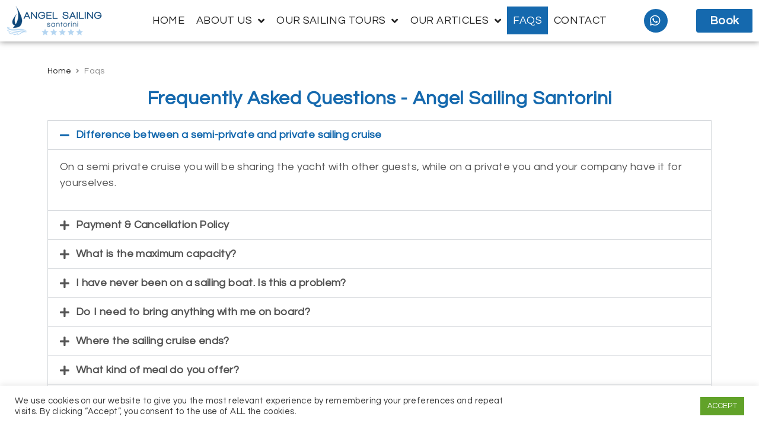

--- FILE ---
content_type: text/html; charset=utf-8
request_url: https://www.google.com/recaptcha/api2/anchor?ar=1&k=6LcNMYopAAAAAEMVKaXgrEjm9tCdKIhtBjwme4Ry&co=aHR0cHM6Ly9hbmdlbHNhaWxpbmcuZ3I6NDQz&hl=en&v=PoyoqOPhxBO7pBk68S4YbpHZ&size=invisible&anchor-ms=20000&execute-ms=30000&cb=dctg8y4p28d1
body_size: 48966
content:
<!DOCTYPE HTML><html dir="ltr" lang="en"><head><meta http-equiv="Content-Type" content="text/html; charset=UTF-8">
<meta http-equiv="X-UA-Compatible" content="IE=edge">
<title>reCAPTCHA</title>
<style type="text/css">
/* cyrillic-ext */
@font-face {
  font-family: 'Roboto';
  font-style: normal;
  font-weight: 400;
  font-stretch: 100%;
  src: url(//fonts.gstatic.com/s/roboto/v48/KFO7CnqEu92Fr1ME7kSn66aGLdTylUAMa3GUBHMdazTgWw.woff2) format('woff2');
  unicode-range: U+0460-052F, U+1C80-1C8A, U+20B4, U+2DE0-2DFF, U+A640-A69F, U+FE2E-FE2F;
}
/* cyrillic */
@font-face {
  font-family: 'Roboto';
  font-style: normal;
  font-weight: 400;
  font-stretch: 100%;
  src: url(//fonts.gstatic.com/s/roboto/v48/KFO7CnqEu92Fr1ME7kSn66aGLdTylUAMa3iUBHMdazTgWw.woff2) format('woff2');
  unicode-range: U+0301, U+0400-045F, U+0490-0491, U+04B0-04B1, U+2116;
}
/* greek-ext */
@font-face {
  font-family: 'Roboto';
  font-style: normal;
  font-weight: 400;
  font-stretch: 100%;
  src: url(//fonts.gstatic.com/s/roboto/v48/KFO7CnqEu92Fr1ME7kSn66aGLdTylUAMa3CUBHMdazTgWw.woff2) format('woff2');
  unicode-range: U+1F00-1FFF;
}
/* greek */
@font-face {
  font-family: 'Roboto';
  font-style: normal;
  font-weight: 400;
  font-stretch: 100%;
  src: url(//fonts.gstatic.com/s/roboto/v48/KFO7CnqEu92Fr1ME7kSn66aGLdTylUAMa3-UBHMdazTgWw.woff2) format('woff2');
  unicode-range: U+0370-0377, U+037A-037F, U+0384-038A, U+038C, U+038E-03A1, U+03A3-03FF;
}
/* math */
@font-face {
  font-family: 'Roboto';
  font-style: normal;
  font-weight: 400;
  font-stretch: 100%;
  src: url(//fonts.gstatic.com/s/roboto/v48/KFO7CnqEu92Fr1ME7kSn66aGLdTylUAMawCUBHMdazTgWw.woff2) format('woff2');
  unicode-range: U+0302-0303, U+0305, U+0307-0308, U+0310, U+0312, U+0315, U+031A, U+0326-0327, U+032C, U+032F-0330, U+0332-0333, U+0338, U+033A, U+0346, U+034D, U+0391-03A1, U+03A3-03A9, U+03B1-03C9, U+03D1, U+03D5-03D6, U+03F0-03F1, U+03F4-03F5, U+2016-2017, U+2034-2038, U+203C, U+2040, U+2043, U+2047, U+2050, U+2057, U+205F, U+2070-2071, U+2074-208E, U+2090-209C, U+20D0-20DC, U+20E1, U+20E5-20EF, U+2100-2112, U+2114-2115, U+2117-2121, U+2123-214F, U+2190, U+2192, U+2194-21AE, U+21B0-21E5, U+21F1-21F2, U+21F4-2211, U+2213-2214, U+2216-22FF, U+2308-230B, U+2310, U+2319, U+231C-2321, U+2336-237A, U+237C, U+2395, U+239B-23B7, U+23D0, U+23DC-23E1, U+2474-2475, U+25AF, U+25B3, U+25B7, U+25BD, U+25C1, U+25CA, U+25CC, U+25FB, U+266D-266F, U+27C0-27FF, U+2900-2AFF, U+2B0E-2B11, U+2B30-2B4C, U+2BFE, U+3030, U+FF5B, U+FF5D, U+1D400-1D7FF, U+1EE00-1EEFF;
}
/* symbols */
@font-face {
  font-family: 'Roboto';
  font-style: normal;
  font-weight: 400;
  font-stretch: 100%;
  src: url(//fonts.gstatic.com/s/roboto/v48/KFO7CnqEu92Fr1ME7kSn66aGLdTylUAMaxKUBHMdazTgWw.woff2) format('woff2');
  unicode-range: U+0001-000C, U+000E-001F, U+007F-009F, U+20DD-20E0, U+20E2-20E4, U+2150-218F, U+2190, U+2192, U+2194-2199, U+21AF, U+21E6-21F0, U+21F3, U+2218-2219, U+2299, U+22C4-22C6, U+2300-243F, U+2440-244A, U+2460-24FF, U+25A0-27BF, U+2800-28FF, U+2921-2922, U+2981, U+29BF, U+29EB, U+2B00-2BFF, U+4DC0-4DFF, U+FFF9-FFFB, U+10140-1018E, U+10190-1019C, U+101A0, U+101D0-101FD, U+102E0-102FB, U+10E60-10E7E, U+1D2C0-1D2D3, U+1D2E0-1D37F, U+1F000-1F0FF, U+1F100-1F1AD, U+1F1E6-1F1FF, U+1F30D-1F30F, U+1F315, U+1F31C, U+1F31E, U+1F320-1F32C, U+1F336, U+1F378, U+1F37D, U+1F382, U+1F393-1F39F, U+1F3A7-1F3A8, U+1F3AC-1F3AF, U+1F3C2, U+1F3C4-1F3C6, U+1F3CA-1F3CE, U+1F3D4-1F3E0, U+1F3ED, U+1F3F1-1F3F3, U+1F3F5-1F3F7, U+1F408, U+1F415, U+1F41F, U+1F426, U+1F43F, U+1F441-1F442, U+1F444, U+1F446-1F449, U+1F44C-1F44E, U+1F453, U+1F46A, U+1F47D, U+1F4A3, U+1F4B0, U+1F4B3, U+1F4B9, U+1F4BB, U+1F4BF, U+1F4C8-1F4CB, U+1F4D6, U+1F4DA, U+1F4DF, U+1F4E3-1F4E6, U+1F4EA-1F4ED, U+1F4F7, U+1F4F9-1F4FB, U+1F4FD-1F4FE, U+1F503, U+1F507-1F50B, U+1F50D, U+1F512-1F513, U+1F53E-1F54A, U+1F54F-1F5FA, U+1F610, U+1F650-1F67F, U+1F687, U+1F68D, U+1F691, U+1F694, U+1F698, U+1F6AD, U+1F6B2, U+1F6B9-1F6BA, U+1F6BC, U+1F6C6-1F6CF, U+1F6D3-1F6D7, U+1F6E0-1F6EA, U+1F6F0-1F6F3, U+1F6F7-1F6FC, U+1F700-1F7FF, U+1F800-1F80B, U+1F810-1F847, U+1F850-1F859, U+1F860-1F887, U+1F890-1F8AD, U+1F8B0-1F8BB, U+1F8C0-1F8C1, U+1F900-1F90B, U+1F93B, U+1F946, U+1F984, U+1F996, U+1F9E9, U+1FA00-1FA6F, U+1FA70-1FA7C, U+1FA80-1FA89, U+1FA8F-1FAC6, U+1FACE-1FADC, U+1FADF-1FAE9, U+1FAF0-1FAF8, U+1FB00-1FBFF;
}
/* vietnamese */
@font-face {
  font-family: 'Roboto';
  font-style: normal;
  font-weight: 400;
  font-stretch: 100%;
  src: url(//fonts.gstatic.com/s/roboto/v48/KFO7CnqEu92Fr1ME7kSn66aGLdTylUAMa3OUBHMdazTgWw.woff2) format('woff2');
  unicode-range: U+0102-0103, U+0110-0111, U+0128-0129, U+0168-0169, U+01A0-01A1, U+01AF-01B0, U+0300-0301, U+0303-0304, U+0308-0309, U+0323, U+0329, U+1EA0-1EF9, U+20AB;
}
/* latin-ext */
@font-face {
  font-family: 'Roboto';
  font-style: normal;
  font-weight: 400;
  font-stretch: 100%;
  src: url(//fonts.gstatic.com/s/roboto/v48/KFO7CnqEu92Fr1ME7kSn66aGLdTylUAMa3KUBHMdazTgWw.woff2) format('woff2');
  unicode-range: U+0100-02BA, U+02BD-02C5, U+02C7-02CC, U+02CE-02D7, U+02DD-02FF, U+0304, U+0308, U+0329, U+1D00-1DBF, U+1E00-1E9F, U+1EF2-1EFF, U+2020, U+20A0-20AB, U+20AD-20C0, U+2113, U+2C60-2C7F, U+A720-A7FF;
}
/* latin */
@font-face {
  font-family: 'Roboto';
  font-style: normal;
  font-weight: 400;
  font-stretch: 100%;
  src: url(//fonts.gstatic.com/s/roboto/v48/KFO7CnqEu92Fr1ME7kSn66aGLdTylUAMa3yUBHMdazQ.woff2) format('woff2');
  unicode-range: U+0000-00FF, U+0131, U+0152-0153, U+02BB-02BC, U+02C6, U+02DA, U+02DC, U+0304, U+0308, U+0329, U+2000-206F, U+20AC, U+2122, U+2191, U+2193, U+2212, U+2215, U+FEFF, U+FFFD;
}
/* cyrillic-ext */
@font-face {
  font-family: 'Roboto';
  font-style: normal;
  font-weight: 500;
  font-stretch: 100%;
  src: url(//fonts.gstatic.com/s/roboto/v48/KFO7CnqEu92Fr1ME7kSn66aGLdTylUAMa3GUBHMdazTgWw.woff2) format('woff2');
  unicode-range: U+0460-052F, U+1C80-1C8A, U+20B4, U+2DE0-2DFF, U+A640-A69F, U+FE2E-FE2F;
}
/* cyrillic */
@font-face {
  font-family: 'Roboto';
  font-style: normal;
  font-weight: 500;
  font-stretch: 100%;
  src: url(//fonts.gstatic.com/s/roboto/v48/KFO7CnqEu92Fr1ME7kSn66aGLdTylUAMa3iUBHMdazTgWw.woff2) format('woff2');
  unicode-range: U+0301, U+0400-045F, U+0490-0491, U+04B0-04B1, U+2116;
}
/* greek-ext */
@font-face {
  font-family: 'Roboto';
  font-style: normal;
  font-weight: 500;
  font-stretch: 100%;
  src: url(//fonts.gstatic.com/s/roboto/v48/KFO7CnqEu92Fr1ME7kSn66aGLdTylUAMa3CUBHMdazTgWw.woff2) format('woff2');
  unicode-range: U+1F00-1FFF;
}
/* greek */
@font-face {
  font-family: 'Roboto';
  font-style: normal;
  font-weight: 500;
  font-stretch: 100%;
  src: url(//fonts.gstatic.com/s/roboto/v48/KFO7CnqEu92Fr1ME7kSn66aGLdTylUAMa3-UBHMdazTgWw.woff2) format('woff2');
  unicode-range: U+0370-0377, U+037A-037F, U+0384-038A, U+038C, U+038E-03A1, U+03A3-03FF;
}
/* math */
@font-face {
  font-family: 'Roboto';
  font-style: normal;
  font-weight: 500;
  font-stretch: 100%;
  src: url(//fonts.gstatic.com/s/roboto/v48/KFO7CnqEu92Fr1ME7kSn66aGLdTylUAMawCUBHMdazTgWw.woff2) format('woff2');
  unicode-range: U+0302-0303, U+0305, U+0307-0308, U+0310, U+0312, U+0315, U+031A, U+0326-0327, U+032C, U+032F-0330, U+0332-0333, U+0338, U+033A, U+0346, U+034D, U+0391-03A1, U+03A3-03A9, U+03B1-03C9, U+03D1, U+03D5-03D6, U+03F0-03F1, U+03F4-03F5, U+2016-2017, U+2034-2038, U+203C, U+2040, U+2043, U+2047, U+2050, U+2057, U+205F, U+2070-2071, U+2074-208E, U+2090-209C, U+20D0-20DC, U+20E1, U+20E5-20EF, U+2100-2112, U+2114-2115, U+2117-2121, U+2123-214F, U+2190, U+2192, U+2194-21AE, U+21B0-21E5, U+21F1-21F2, U+21F4-2211, U+2213-2214, U+2216-22FF, U+2308-230B, U+2310, U+2319, U+231C-2321, U+2336-237A, U+237C, U+2395, U+239B-23B7, U+23D0, U+23DC-23E1, U+2474-2475, U+25AF, U+25B3, U+25B7, U+25BD, U+25C1, U+25CA, U+25CC, U+25FB, U+266D-266F, U+27C0-27FF, U+2900-2AFF, U+2B0E-2B11, U+2B30-2B4C, U+2BFE, U+3030, U+FF5B, U+FF5D, U+1D400-1D7FF, U+1EE00-1EEFF;
}
/* symbols */
@font-face {
  font-family: 'Roboto';
  font-style: normal;
  font-weight: 500;
  font-stretch: 100%;
  src: url(//fonts.gstatic.com/s/roboto/v48/KFO7CnqEu92Fr1ME7kSn66aGLdTylUAMaxKUBHMdazTgWw.woff2) format('woff2');
  unicode-range: U+0001-000C, U+000E-001F, U+007F-009F, U+20DD-20E0, U+20E2-20E4, U+2150-218F, U+2190, U+2192, U+2194-2199, U+21AF, U+21E6-21F0, U+21F3, U+2218-2219, U+2299, U+22C4-22C6, U+2300-243F, U+2440-244A, U+2460-24FF, U+25A0-27BF, U+2800-28FF, U+2921-2922, U+2981, U+29BF, U+29EB, U+2B00-2BFF, U+4DC0-4DFF, U+FFF9-FFFB, U+10140-1018E, U+10190-1019C, U+101A0, U+101D0-101FD, U+102E0-102FB, U+10E60-10E7E, U+1D2C0-1D2D3, U+1D2E0-1D37F, U+1F000-1F0FF, U+1F100-1F1AD, U+1F1E6-1F1FF, U+1F30D-1F30F, U+1F315, U+1F31C, U+1F31E, U+1F320-1F32C, U+1F336, U+1F378, U+1F37D, U+1F382, U+1F393-1F39F, U+1F3A7-1F3A8, U+1F3AC-1F3AF, U+1F3C2, U+1F3C4-1F3C6, U+1F3CA-1F3CE, U+1F3D4-1F3E0, U+1F3ED, U+1F3F1-1F3F3, U+1F3F5-1F3F7, U+1F408, U+1F415, U+1F41F, U+1F426, U+1F43F, U+1F441-1F442, U+1F444, U+1F446-1F449, U+1F44C-1F44E, U+1F453, U+1F46A, U+1F47D, U+1F4A3, U+1F4B0, U+1F4B3, U+1F4B9, U+1F4BB, U+1F4BF, U+1F4C8-1F4CB, U+1F4D6, U+1F4DA, U+1F4DF, U+1F4E3-1F4E6, U+1F4EA-1F4ED, U+1F4F7, U+1F4F9-1F4FB, U+1F4FD-1F4FE, U+1F503, U+1F507-1F50B, U+1F50D, U+1F512-1F513, U+1F53E-1F54A, U+1F54F-1F5FA, U+1F610, U+1F650-1F67F, U+1F687, U+1F68D, U+1F691, U+1F694, U+1F698, U+1F6AD, U+1F6B2, U+1F6B9-1F6BA, U+1F6BC, U+1F6C6-1F6CF, U+1F6D3-1F6D7, U+1F6E0-1F6EA, U+1F6F0-1F6F3, U+1F6F7-1F6FC, U+1F700-1F7FF, U+1F800-1F80B, U+1F810-1F847, U+1F850-1F859, U+1F860-1F887, U+1F890-1F8AD, U+1F8B0-1F8BB, U+1F8C0-1F8C1, U+1F900-1F90B, U+1F93B, U+1F946, U+1F984, U+1F996, U+1F9E9, U+1FA00-1FA6F, U+1FA70-1FA7C, U+1FA80-1FA89, U+1FA8F-1FAC6, U+1FACE-1FADC, U+1FADF-1FAE9, U+1FAF0-1FAF8, U+1FB00-1FBFF;
}
/* vietnamese */
@font-face {
  font-family: 'Roboto';
  font-style: normal;
  font-weight: 500;
  font-stretch: 100%;
  src: url(//fonts.gstatic.com/s/roboto/v48/KFO7CnqEu92Fr1ME7kSn66aGLdTylUAMa3OUBHMdazTgWw.woff2) format('woff2');
  unicode-range: U+0102-0103, U+0110-0111, U+0128-0129, U+0168-0169, U+01A0-01A1, U+01AF-01B0, U+0300-0301, U+0303-0304, U+0308-0309, U+0323, U+0329, U+1EA0-1EF9, U+20AB;
}
/* latin-ext */
@font-face {
  font-family: 'Roboto';
  font-style: normal;
  font-weight: 500;
  font-stretch: 100%;
  src: url(//fonts.gstatic.com/s/roboto/v48/KFO7CnqEu92Fr1ME7kSn66aGLdTylUAMa3KUBHMdazTgWw.woff2) format('woff2');
  unicode-range: U+0100-02BA, U+02BD-02C5, U+02C7-02CC, U+02CE-02D7, U+02DD-02FF, U+0304, U+0308, U+0329, U+1D00-1DBF, U+1E00-1E9F, U+1EF2-1EFF, U+2020, U+20A0-20AB, U+20AD-20C0, U+2113, U+2C60-2C7F, U+A720-A7FF;
}
/* latin */
@font-face {
  font-family: 'Roboto';
  font-style: normal;
  font-weight: 500;
  font-stretch: 100%;
  src: url(//fonts.gstatic.com/s/roboto/v48/KFO7CnqEu92Fr1ME7kSn66aGLdTylUAMa3yUBHMdazQ.woff2) format('woff2');
  unicode-range: U+0000-00FF, U+0131, U+0152-0153, U+02BB-02BC, U+02C6, U+02DA, U+02DC, U+0304, U+0308, U+0329, U+2000-206F, U+20AC, U+2122, U+2191, U+2193, U+2212, U+2215, U+FEFF, U+FFFD;
}
/* cyrillic-ext */
@font-face {
  font-family: 'Roboto';
  font-style: normal;
  font-weight: 900;
  font-stretch: 100%;
  src: url(//fonts.gstatic.com/s/roboto/v48/KFO7CnqEu92Fr1ME7kSn66aGLdTylUAMa3GUBHMdazTgWw.woff2) format('woff2');
  unicode-range: U+0460-052F, U+1C80-1C8A, U+20B4, U+2DE0-2DFF, U+A640-A69F, U+FE2E-FE2F;
}
/* cyrillic */
@font-face {
  font-family: 'Roboto';
  font-style: normal;
  font-weight: 900;
  font-stretch: 100%;
  src: url(//fonts.gstatic.com/s/roboto/v48/KFO7CnqEu92Fr1ME7kSn66aGLdTylUAMa3iUBHMdazTgWw.woff2) format('woff2');
  unicode-range: U+0301, U+0400-045F, U+0490-0491, U+04B0-04B1, U+2116;
}
/* greek-ext */
@font-face {
  font-family: 'Roboto';
  font-style: normal;
  font-weight: 900;
  font-stretch: 100%;
  src: url(//fonts.gstatic.com/s/roboto/v48/KFO7CnqEu92Fr1ME7kSn66aGLdTylUAMa3CUBHMdazTgWw.woff2) format('woff2');
  unicode-range: U+1F00-1FFF;
}
/* greek */
@font-face {
  font-family: 'Roboto';
  font-style: normal;
  font-weight: 900;
  font-stretch: 100%;
  src: url(//fonts.gstatic.com/s/roboto/v48/KFO7CnqEu92Fr1ME7kSn66aGLdTylUAMa3-UBHMdazTgWw.woff2) format('woff2');
  unicode-range: U+0370-0377, U+037A-037F, U+0384-038A, U+038C, U+038E-03A1, U+03A3-03FF;
}
/* math */
@font-face {
  font-family: 'Roboto';
  font-style: normal;
  font-weight: 900;
  font-stretch: 100%;
  src: url(//fonts.gstatic.com/s/roboto/v48/KFO7CnqEu92Fr1ME7kSn66aGLdTylUAMawCUBHMdazTgWw.woff2) format('woff2');
  unicode-range: U+0302-0303, U+0305, U+0307-0308, U+0310, U+0312, U+0315, U+031A, U+0326-0327, U+032C, U+032F-0330, U+0332-0333, U+0338, U+033A, U+0346, U+034D, U+0391-03A1, U+03A3-03A9, U+03B1-03C9, U+03D1, U+03D5-03D6, U+03F0-03F1, U+03F4-03F5, U+2016-2017, U+2034-2038, U+203C, U+2040, U+2043, U+2047, U+2050, U+2057, U+205F, U+2070-2071, U+2074-208E, U+2090-209C, U+20D0-20DC, U+20E1, U+20E5-20EF, U+2100-2112, U+2114-2115, U+2117-2121, U+2123-214F, U+2190, U+2192, U+2194-21AE, U+21B0-21E5, U+21F1-21F2, U+21F4-2211, U+2213-2214, U+2216-22FF, U+2308-230B, U+2310, U+2319, U+231C-2321, U+2336-237A, U+237C, U+2395, U+239B-23B7, U+23D0, U+23DC-23E1, U+2474-2475, U+25AF, U+25B3, U+25B7, U+25BD, U+25C1, U+25CA, U+25CC, U+25FB, U+266D-266F, U+27C0-27FF, U+2900-2AFF, U+2B0E-2B11, U+2B30-2B4C, U+2BFE, U+3030, U+FF5B, U+FF5D, U+1D400-1D7FF, U+1EE00-1EEFF;
}
/* symbols */
@font-face {
  font-family: 'Roboto';
  font-style: normal;
  font-weight: 900;
  font-stretch: 100%;
  src: url(//fonts.gstatic.com/s/roboto/v48/KFO7CnqEu92Fr1ME7kSn66aGLdTylUAMaxKUBHMdazTgWw.woff2) format('woff2');
  unicode-range: U+0001-000C, U+000E-001F, U+007F-009F, U+20DD-20E0, U+20E2-20E4, U+2150-218F, U+2190, U+2192, U+2194-2199, U+21AF, U+21E6-21F0, U+21F3, U+2218-2219, U+2299, U+22C4-22C6, U+2300-243F, U+2440-244A, U+2460-24FF, U+25A0-27BF, U+2800-28FF, U+2921-2922, U+2981, U+29BF, U+29EB, U+2B00-2BFF, U+4DC0-4DFF, U+FFF9-FFFB, U+10140-1018E, U+10190-1019C, U+101A0, U+101D0-101FD, U+102E0-102FB, U+10E60-10E7E, U+1D2C0-1D2D3, U+1D2E0-1D37F, U+1F000-1F0FF, U+1F100-1F1AD, U+1F1E6-1F1FF, U+1F30D-1F30F, U+1F315, U+1F31C, U+1F31E, U+1F320-1F32C, U+1F336, U+1F378, U+1F37D, U+1F382, U+1F393-1F39F, U+1F3A7-1F3A8, U+1F3AC-1F3AF, U+1F3C2, U+1F3C4-1F3C6, U+1F3CA-1F3CE, U+1F3D4-1F3E0, U+1F3ED, U+1F3F1-1F3F3, U+1F3F5-1F3F7, U+1F408, U+1F415, U+1F41F, U+1F426, U+1F43F, U+1F441-1F442, U+1F444, U+1F446-1F449, U+1F44C-1F44E, U+1F453, U+1F46A, U+1F47D, U+1F4A3, U+1F4B0, U+1F4B3, U+1F4B9, U+1F4BB, U+1F4BF, U+1F4C8-1F4CB, U+1F4D6, U+1F4DA, U+1F4DF, U+1F4E3-1F4E6, U+1F4EA-1F4ED, U+1F4F7, U+1F4F9-1F4FB, U+1F4FD-1F4FE, U+1F503, U+1F507-1F50B, U+1F50D, U+1F512-1F513, U+1F53E-1F54A, U+1F54F-1F5FA, U+1F610, U+1F650-1F67F, U+1F687, U+1F68D, U+1F691, U+1F694, U+1F698, U+1F6AD, U+1F6B2, U+1F6B9-1F6BA, U+1F6BC, U+1F6C6-1F6CF, U+1F6D3-1F6D7, U+1F6E0-1F6EA, U+1F6F0-1F6F3, U+1F6F7-1F6FC, U+1F700-1F7FF, U+1F800-1F80B, U+1F810-1F847, U+1F850-1F859, U+1F860-1F887, U+1F890-1F8AD, U+1F8B0-1F8BB, U+1F8C0-1F8C1, U+1F900-1F90B, U+1F93B, U+1F946, U+1F984, U+1F996, U+1F9E9, U+1FA00-1FA6F, U+1FA70-1FA7C, U+1FA80-1FA89, U+1FA8F-1FAC6, U+1FACE-1FADC, U+1FADF-1FAE9, U+1FAF0-1FAF8, U+1FB00-1FBFF;
}
/* vietnamese */
@font-face {
  font-family: 'Roboto';
  font-style: normal;
  font-weight: 900;
  font-stretch: 100%;
  src: url(//fonts.gstatic.com/s/roboto/v48/KFO7CnqEu92Fr1ME7kSn66aGLdTylUAMa3OUBHMdazTgWw.woff2) format('woff2');
  unicode-range: U+0102-0103, U+0110-0111, U+0128-0129, U+0168-0169, U+01A0-01A1, U+01AF-01B0, U+0300-0301, U+0303-0304, U+0308-0309, U+0323, U+0329, U+1EA0-1EF9, U+20AB;
}
/* latin-ext */
@font-face {
  font-family: 'Roboto';
  font-style: normal;
  font-weight: 900;
  font-stretch: 100%;
  src: url(//fonts.gstatic.com/s/roboto/v48/KFO7CnqEu92Fr1ME7kSn66aGLdTylUAMa3KUBHMdazTgWw.woff2) format('woff2');
  unicode-range: U+0100-02BA, U+02BD-02C5, U+02C7-02CC, U+02CE-02D7, U+02DD-02FF, U+0304, U+0308, U+0329, U+1D00-1DBF, U+1E00-1E9F, U+1EF2-1EFF, U+2020, U+20A0-20AB, U+20AD-20C0, U+2113, U+2C60-2C7F, U+A720-A7FF;
}
/* latin */
@font-face {
  font-family: 'Roboto';
  font-style: normal;
  font-weight: 900;
  font-stretch: 100%;
  src: url(//fonts.gstatic.com/s/roboto/v48/KFO7CnqEu92Fr1ME7kSn66aGLdTylUAMa3yUBHMdazQ.woff2) format('woff2');
  unicode-range: U+0000-00FF, U+0131, U+0152-0153, U+02BB-02BC, U+02C6, U+02DA, U+02DC, U+0304, U+0308, U+0329, U+2000-206F, U+20AC, U+2122, U+2191, U+2193, U+2212, U+2215, U+FEFF, U+FFFD;
}

</style>
<link rel="stylesheet" type="text/css" href="https://www.gstatic.com/recaptcha/releases/PoyoqOPhxBO7pBk68S4YbpHZ/styles__ltr.css">
<script nonce="JCvANNKXD8IM8UE57EgvEg" type="text/javascript">window['__recaptcha_api'] = 'https://www.google.com/recaptcha/api2/';</script>
<script type="text/javascript" src="https://www.gstatic.com/recaptcha/releases/PoyoqOPhxBO7pBk68S4YbpHZ/recaptcha__en.js" nonce="JCvANNKXD8IM8UE57EgvEg">
      
    </script></head>
<body><div id="rc-anchor-alert" class="rc-anchor-alert"></div>
<input type="hidden" id="recaptcha-token" value="[base64]">
<script type="text/javascript" nonce="JCvANNKXD8IM8UE57EgvEg">
      recaptcha.anchor.Main.init("[\x22ainput\x22,[\x22bgdata\x22,\x22\x22,\[base64]/[base64]/[base64]/bmV3IHJbeF0oY1swXSk6RT09Mj9uZXcgclt4XShjWzBdLGNbMV0pOkU9PTM/bmV3IHJbeF0oY1swXSxjWzFdLGNbMl0pOkU9PTQ/[base64]/[base64]/[base64]/[base64]/[base64]/[base64]/[base64]/[base64]\x22,\[base64]\\u003d\x22,\x22IsKEED8uw5DCunNJwr4vwq9UO1dNTW3DkMOlwpF1Vzhaw6HCuAHDmATDkRgcGlVKEDQRwoBUw5nCqsOcwr3CkcKra8O0w6MFwqkMwq8BwqPDssOHwozDssKGCsKJLgART2ByUcOEw4llw4cywoMswpTCkzIcckJaWcK/H8Kld1LCnMOWTWBkwoHCtcOjwrLCkmTDi3fCisOJwoXCpMKVw4Ehwo3Dn8Oyw67CrgtVJsKOwqbDk8KLw4IkWsOdw4PClcOkwp49AMOdNjzCp2E8wrzCt8OSMlvDqwdiw7x/[base64]/CcKifjNKwrsXw4zDpMK4IsKywqLCssKPw4Vsw7hKA8KMN2/DiMO4UcO3w77DgQnChcO2wpciCsOLPirCgsOSCnhwLcOGw7rCiQ7DucOEFH4IwofDqljCtcOIwqzDmsOPYQbDq8KHwqDCrH3CkEIMw6jDm8K3wqo2w4MKwrzCg8KJwqbDvVLDmsKNwonDrXJlwrhWw4U1w4nDhMK7XsKRw5sQPMOcacK0TB/[base64]/CrcOrFHwdw580UwVeQsKuwp3CqFRzA8O4w6jCvMK4wrXDpgXCssOlw4HDhMOZR8OywpXDv8OtKsKOwpHDr8Ojw5AtV8Oxwrw3w5TCkDxhwrAcw4s3wp4hSC/CsyNbw7w6cMOPSsOBY8KFw6JODcKMb8KRw5rCg8OkRcKdw6XCkBApfi3CkmnDiyLCnsKFwpFpwoM2wpEEE8KpwqJ1w5hTHXLCscOgwrPCg8OKwofDm8O9wpHDmWTCpcK7w5Vcw6Qew67DmHbClynCgC40dcO2w7R5w7DDmiXDo3LCkTAucmnDuH/[base64]/[base64]/[base64]/DncOPw5p/[base64]/UcKTb8KYwrbCo8KBLAbChcKXwojCuQcbw5vCk0YZXsO+agR5wr/DmyfDlcKuw7PCjMO0w4gNDMO9wpHCiMKEMcOgwpgWwovDosKUwqjCoMKFOzMAwpRLWXXDpnPCkHjCoC/[base64]/CgMK4DMKgw4g/[base64]/CgMKdGMKGanJjwoFgwo/CgS03Rh4qJwdPwrzCr8KRLcO2wozDjsKJcSR6HhdPS2XDhTbDqsO7W0/Cj8OPCMKgbcOdw6dewqBLwo/Cn1pvDMOswqE1fMOFw5rDmcO8DcO3eTTChcKnbSbCn8O7XsO6w6jDiWDCssOzw5rDlG7DgRbCuX/CtCw1wp4Ew4AcacOfwqAVegZ/w6fDonHDrcOHR8OhGGrDg8Kcw6/CpEkywqQPUcOvw7IPw7BwAsKBasOwwrV7AGFZIcOhw6oYVMKiw5DDucOaMsKDRsKSwr/ChTMIMwBVw4NfXgXDvCLDjTB2w5bDlR9ccMONwoPDmcKzw4JRw6PCq3d/OcKJaMK9wqwQw7LDpcOWwrPCvMK7wr/CkMKxdkvCsAolecK/[base64]/DtMOAasOKOcOAwqvCscKbw6rDi0/DjVQia8OmcMKsP8OjIsOeB8Kbw7MTwpB0w4jDvMOEZQpMRsOjw7bChGjDg3UnOsKXMhgCTGPCm2E/[base64]/[base64]/[base64]/OzvDkHJvDsOEwrJ6wp/[base64]/OsK7VMOLKyl4w57DshfCsFLCgXXDr0nCoVfDtk8DeSDCp3XDoFBpU8Oqwqoiwo97wqQewohow7FJesOQBhfDvmNbAcK/w7MIfFd3woJxIcO3w49qw5TClcOdwqRfPcOIwq8dDsOdwqDDrsOcw6PCqTptwr/CiykbBcODd8KnecKgwpZJwqoZwppPZH/CjcOuIUvCqsK5KFl4w4fDlw4DXgTCvMOKw6gpw7A0NyBge8KOwpTDrmPChMOgRsKXHMK6A8Ombl7CpsOqw7nDmQwkw4TDjcKswrbDgjhxwp7CisKrwrphw4BHw4PDpVs8GkXCscOlF8OWw7B/w5fDgEnChk4fwrxSw6LCqnnDoDJMAcOKNlzDpsKSCSTDkSYGfMK1wr3DqcOnRsOsGjZFw6Rif8K8w5jCucO3w5vCjMKlQAQfwozCqhFcM8Kqw5/CngURFgrDh8KUw50Hw43DhkFHLMK5w7jCiSHDrGtkwoPDncKlw7zCgcOxw6lOYsO7ZHxIScOJaWlVOTdMwpbDrS1/w7N6wp1Hw6bDvSpxwoXCrgg+wrdxwqFbBRHDkcKuw6howr9LYkJIw4g6w73CrMKLETxkMH3DkWbCgcKlwrjDqQcdw58/w5nDtzzDncKRw5HCu3xBw79Fw6oiXMKiwpvDsjnDllM+fXFCwrnCribDth3ChAFRwqXClA7CkUkuwrMLw7LDpVrCmMKbaMKrwr/Dg8Oow4o0Pjwzw5lpM8KVwp7Cv2HCpcKkw5ISwqXCrMKfw6HCiyFMwqPDiAJ/YMOMMyEhwrbCksOFwrbDjjttJsOCLsO9w59DfsKaKWpowqAOQ8KYw75/w5Idw7XCgxEZw6rDgcK+w7HCnsOuLnEFIcOULjHDnmzDsgdtwqbCn8KwwqjDqBDDkMK9AyXDtMOewq3CrMOOMxDCsFDCsWs3wp3DmsKxGMKBB8K9w61fw4/DjMOMwqATw6fCiMKBw6DChyfDv090fcOxwoQWIXDCgMKawpfChMOtw7PColfCq8KBw7nCshbDvMK9w6/CocKlw6NDB1oXKMOEwro8wpNjJcOrBSoFU8KaWGPCmcKMcsKJw4zCmRjCgDl3WjR5wo3CjXMrQwnCs8KuPnjDi8KHwocpZknCqWTDmMKjw5BFwr7Do8ONcgzDs8Ofw7lQU8K/[base64]/CjcKZw7h2woPCt1Jswq8gbMOGwr/Dn8KAKMK7wrTDqMKiw40Xw7NFO1U+wowYJi3ChlLDmcOdL13Cl2rDrh1CBcKpwq/Dp3swwo/Cj8OgEFFuwqfDocOnY8KVAQTDuSzCuhguwrNzZW7CisOFw6FJWVvDqgXDm8OfNkDDtsKxCQAsNsK2NEJlwpXDgsOGb18Xw79TS3kSw41sWD/DnMKjw6IUEcOrwoXCh8O4I1XClcOYw43DhC3DnsOBwoU1w58YCWDCssKWfMKaRTPDssKZO0XDicOfwpJ3fCAaw5J+C0d/WcOkwoFDwpfClsOPw7t2WCbCgWNewrhWw4sDw5wJw78kw4LCrMOsw4chd8KKDhzDqcKfwptFwo/Drm3DgMOJw5k7DUMRw77Dk8K+woBTNB8Nw7/Cn3fDpMOWf8KFw6TCnWBUwok+w7UcwqTCqcKRw7VBb1PDiijDnQ7CmsKAdMKDwoQTw6jDqsOVISXCnm3CnjDClF/CvcK7X8OvaMOgZlLDp8KAw5TCjcOWXMKMw5bDvcK3DsKIQcKfP8OdwphbWMO2QcOXw4TCmsOGwqI4w7AYwoNRw59Cw7nDlsKvwovDl8KQfn4MOlIRSxd0w5gAw4nCqMK2w5DCpW7CqcO/TjogwpxlP1Ipw6tbTkTDmhPCr2UQwox0wrEkwr5uw4k/wobDihVWXcOwwqrDm2Viw6/Cq1TDlcOXVcK5w4jCiMK9wpTDk8KBw43DlxfCsnRZw6/[base64]/O1/Cgy3CncOyIjp3w5Ujwqh7w6XDnMOmVScOTcKGwrbCqDzDs3rCnMKFwoPCs3J5bnMiwqFywqTCr2DDux3CnwIbw7HCvkbDtwvCgSfDqMK+w68Hw74DBULDhsK6wodIw4MJK8KCw6/DicOtwobCugd8wrfCtsKmLMOywo7DjcOGw5QQw5XChcKcw64awo3Cm8O8w6Rowp/CjzFOwojClcKnw5JXw6Q7w7QAPsOJeDHDkHDDiMK2wocGwr7Dn8O2VRzCn8K8wq7CixNeMMOAw7ZTwq/[base64]/w505w6oWF8OFwrDCp8KMOsOkwojDvn/[base64]/Dn8O8w7gMw7TDoigoScKzV8OtG8KKw5jDl08pU8KyLcKEflrDiUTDu3/[base64]/DhDNlQjgeEy7Dr8K1eMK4TDEyRsOHDcKGwrLDpcOLw4vDgMKXWm/DgcOkAsOuwqLDvMOuZlvDk2siw7DDosOTQTfCocOowqzDol/[base64]/w5zCszzDmh3DrsOOw6rCnQnCusK5wpnDhU3DkcO9wq/CvMKhwpHDlXEHcMOawpkEw5bCnMOgV2vCoMOvbX/DliPDvhAgwprDgQLDvFzDmsK8MGPCo8K3w59geMKxGyI6JlrDoAprwpJVCETDpmjCvMK1w7sLwowdw4xZQsKAw6hNLcO6wqt/WmVEw4TClMK+BMOeazsJwrJsR8K3wo17MUtKw7LDrsOHw7IfZ1zCgsOUOcOew4HCp8KIw5zDuGTCqMKeOhXDsk/CrHHDnnlaeMKow5/[base64]/CgsK6w6LDoT8/w5XDhcKGGMKBc1wEw63Dkz4nwqM2RcOPwofCqy/[base64]/[base64]/B8KEeWguUsKFwqFYRnzDm8KEwr1cZU5SwpNkMsO9wrYaOMO/woHDkCY3WVMOw5UMwp0NNWIyWcO+IMKcPSDDtMOOwo3Cq3tVBsKcYFwUwqfCnsKxKMK6c8KEwpxVwr/[base64]/[base64]/DjVRKfMKnCcOJw7lyXl9Jwq8QwofDlcOGZ3zDlsKEEsKhCcO4w77DnjRpe8KdwoxAKG7CkhXCqh3DicK7wqAJDGzCs8K+w6/Dux1UZcOxw7nDi8KdekbDo8O0wpphN1R9w5g2w67DpsOQLsKVw7/Cp8Kswpk6w4RGwqYgw6DCmsO1dcK1VkbCt8KAR0QPGFzCmyhGQyfCksKMaMOqwqYzwoxzwolXwpDCoMOMw705w7fCrsKJwo9Vw7fDjMKDwo14O8KSdsOBQMKUEmBnVjjDjMOHM8Onw4LDoMKow4jCg2Epwq/[base64]/[base64]/Cm2oewonDrsOMw5bDpg3Dui5ReBhJWcOSwrYjGcOZw6BewoEMPMKAwozDk8ONw78dw7TCsj1lMxPCrcOGw4JUUsK8w5jDmcKMw7PCuwcwwoxFeSojH2cCw5tvwpxpw5JTO8KqH8K4w5/Do1xiGsO2w5/Ds8OTJEJLw6XCk1HDimHCtwLCn8KzdAxrF8O7ZsOKw7Zqw5LChk7CisOKw6jCtMO5w50CUy5YV8OvZyDCtcOHdyArw5kFwqHCr8Ozw6TCucOXwrPCkhtcw6XCl8KTwpJwwr/Do0JUwpbDv8KNw6wDwpMMKcKoHsOuw43DpFlmYRNhwozDssK1wobCrn3CoE3DpBTCtCbDmSzDuQwfwqsMWRzCtcKtw6rCscKNwpNKJDXCscK6w5/DuEZKeMKpw7/CvC9jwoJsL34HwqwDf0fDqn0pw7QuIHAkwo3Cl3AswrhZOcKzbjzDjXXCkcOPw5HDt8KaU8KdwrU7wpnCm8KrwqheCcO9wrrCoMKxP8K1XTPDoMOSJyPCg0ptH8K2wpfCvMOGScOSYMKcwoHCq3nDjSzCshTCiwjCucOjEitTw7hswr7Cv8OgH3rCuVrCk3xzw6/CqMKtb8KSwqcJwqBNw5PCsMKPXMOyIB/CmcOBw5/ChCPCv2TCqsKOwoxBXcOJS1xCUsKKOMOdU8K9aRUmQ8Kuwo8sN3nCl8OZY8OPw7k+wpwdQU57w7llwprCi8K/dcOXwo0Yw6rCoMKCwrXDiUoGZ8KqwqXDnUDDnsOvw7U6wqlVwrTCvMO7w7PCmTZLw6JLwoVQw4jCjBbDmXBme3pXNcK6wrovY8OFw6nDjk3DrcODw65jM8Ogf1/[base64]/BMO/wrPDpw3ChWdfwpbClXkDwonCmMKOQcO/[base64]/Dip1McKmJgrCp8KYRCEMwr5iw6LCtMOsd2bDgR/DtMKawpbCosKiHBfCmXDDoGDCnMOJFVLDjgIqLg/Dqy0Tw4nDhcOWXR3DgD4Nw7XCtMKrw5vCpcKAYHxueCQWBcOewoRzJMKrEGp5wqF7w4XClmzDu8OXw7YCG2JCwqJEw4RZw5zClxnCqcOcw4QHwq9rw5zDq25CFHbDmQ7ClUFXAFoxf8Kqwoxpd8KQwprClMKqGsOWwr/CkMOSNSFPEA/[base64]/DocO3RsOGTMOkEMK3JD4BXyxIwo7Cl8O9DW9kw4rCoEjCocOuw77CrEPCvXEqw5NHwrx7FcKqwpbDtV0FwqrDnErCssKAGMOuw5cHOMKdTjRBKcK/w7hEwp/DhjfDssO5w4DDg8K/woIdw6HCtA3DsMKcGcKKw4/Cq8O0wrnCs3HCgGZ6VWHCjzYOw441w6fCqRHDvMK8w5rDjhAtFcKfw77DpcKrUcO5woYVw7fDtcONw5bDpMO0wrXCocKbDEYuYR5cw5RVecK5csKIbVdEYAQPw4XDg8O1w6ROwqDDgGwowqEowovChgHCsAx8wq/[base64]/Dux5Mw7dpIBPDisOwwpc1wqXDgFjDlHpTKAJ8P8O2WC4cw4lrLsKGw4piwpkIRRsxw5kRw4fDg8OeEsOYw6/DpXXDiV5+YV/Dq8OyBztYw43DqTjCjMKUwqMPTyjDicOyMkPCrsOBA1IDI8KoV8OSw5FMAXjDs8O6w5bDnSDCqMO5TsOXbsKHUMOwfyUBGcKQwo3DsRF0wpgGBAvDtU/DvG3ChMKvAFcFw63DjMKfwqvCisOLw6MbwrkOw4kdw5Buwr0FwpfDvMOWw4pewoA8azDCmMO1w6MYwpAawqdWBcKzHcKvw7fDicKSw60HcV/DoMOSwobDu3LDssKCw7zCrMOjwpwvU8KKFsKxKcOSAcKmwqQDM8OLWykDw4PDugZuw596w6LCjQfDocOKU8O3QjnDtcKKw4nDiAsGwoA3LxYiw6ICQMKUJ8OAw4BGOxtYwqVlOifCu1E/acOJDk0oK8K6wpHCiSpmP8KlcsOaEcOXDjHCtF3DmcOaw5/CgcKawp/CpcO3ZMKCwqdcb8Kmw7A4wqLCiTo3wqtow7LDkHLDrD8KJMOKC8OqXil1woUpZ8KdN8OGdx5QNX/Dpg/DolnChlXDl8O8csOLwoPCulBMwpUiH8KODxfDvMOrwoFgOE1Jw4NEwppsUsKpwpMwFDLDjDIbw59fwq4YCUQ7w6fClsO8QU7DrwXCv8KCYMOhBsKKJCtAfsK4w4TCksKpwpFIXsKQw68TEzQfIDrDm8KSwo0/[base64]/DpsKtw47DpiN9wqpGw6PCs8K+CMKIKMO9MQVOwoUzU8ONDCwpwpDDs0HDrxx8w6lCGGLDh8K5ZWV6XzjDk8OXwp8TMMKGw5fDmMOUw5jDvTwLRGXCjcKjwrvDvX8gwo/[base64]/CgMKbPMK2wqdoUsONM8KyN8KkSXUEwq06wqhawrB6wqHDtFJUwrhvR0/CrnIHw53DksOOJ18GfWUqfBLDjMKjwrjDlgorw5ouJ0lrGGJUwosPbUcAOUsoIHHCim1hw5nDjHPCocKxwpfDu0xmIU4awr/Dh2LCgcOEw6law5lyw7vDicKMwoYiUyHChsK3wpU+wp1owqHCkMKDw47DhWNjLj5Yw55wOVUXeAPDpMKcwrVbD0sYeW8Dw77CilLDh3nDmnTCiBDDrsKRYjcQw7PDiCh2w5rCtcOsIjvCmMOJW8KXwqJIXcKuw4hUMwLDjHXDjFrDqBtawr1Tw5IJesKLw40/[base64]/[base64]/Cp8OjO1jCj8O4w57Co0zCkMOww4PDqlFHwp/CtsOWGTFawpAKw7o5IxnDmGZ1IMKGwqBcwonCoElNwpEGScOhaMO2wp3Cj8K8w6PCoS4Rw7FJwqnCpcKpwq/DlWjCgMOtCsKDw7/CujxMeBFnFFTCkMK3wrQ2w5t4w7RmKcOcIcO1woDDugTDiA0Tw5oMHm/DjMKiwpBvXm92JcK3wrUXXMOYVGxGw7AFwot8BifDmsO+w4DCscK5GgxHw6XDjMKAwo/DkhLDuULDmlzClcOlw49cw4Eaw6HDsCbCmj4pwqgvTHHDqMKdBTLDhsK1LC3CucOpQMK+Uk/DqMKqw4HDnmcXC8Knw5PCrSluw7pUwqbDkS00w4UqFzB2d8OHwohTw4EYw7w2DF9ew68qwrhJSmUqNsOpw6/DqnNqw4leez0+SE3DjMKDw6xOZcOzJcOXL8OYdcKWwp7DlGkDw6jDgsKdCsKZwrJVVcOcDD9CChBRwoJpw6F/MsK4cnjDuykjEcOIwp7DusKMw6QcIQXDuMOxSBNoKsKiwrHCt8Kow5/DmMKcwojDscO6w7TCkU1xRcKrwpUNVwknw4bDsi7DjcOaw7/DvMOAUsOGwoHDr8KmwqPCqF1swp8zLMOJwpdcw7FzwofDusKiHxTDkgnDgC5yw4c6FcOuw4jDusKiLMK4w6PCusKdwq1/KiHCk8KkwrPCjsKOeWHDiwBWwoDDgHUBw57CiHHCiAByVmFQcMO9P19lek3DlWDCq8OjwrHChcODE3LClkHCuCUbUwzCosOzw6x9w7N8wq9rwoxMcjzClnDCjcO7XcOLesOuSRJ6wqnCjlEhw7vChkzCscOdScOuSQfCrsO/w6rDo8K1w5UBw7/[base64]/Cn201w5fCqgd7wpvCnhDDrxtdw5nCqsOIZBfCu8OBb8KYw4xZZsOswpdWw5VNwr/[base64]/[base64]/D8KVCVvDgMK8cTcLQcOgRWZOw63DuVMPw4VOE3PDk8KRwqPDvsODw6DDlMOgdcKIw67CtsKVRMKLw7/DsMKzwqjDr0U2HMOIwpfCosOUw7g4NSILN8Ohw6bDmAchw4BOwqPDsEtcwrPDhXnCmcKhwqfDqMOCwpLDiMK6fcOPK8O3X8OFw6FQwpZrw6R+w5jCv8Omw6QUU8KpRU3CnSrCiRrDtsKFwp7CmG3CmsKNTWgtXA/ClQnDoMOKXMKmR3XCm8KuJXN2VMOIUAXCosKnFsKGw6Aabj8tw53CtsOywp/DmjltwozDuMKPaMK5D8K4AzHDmmY0RTjDpzbCjAnChHAMwqhVF8O1w7NiV8OmMMK+KMOUwppsfRPDusKaw5QLH8ORwoRywozCvBZ4wofDoDJkJlZxNC/CscKRw6p7wqXDiMOTw5lxw53DtGssw50WYcKtZ8OpaMK6wpXDlsKkBQDCrWk3wpkXwoYUwpZaw6VAKcOnw7XClSMgMsOTHW7DkcK9M1rCs09OQWLDiHXDhXbDuMK/wqhCwqILKwXDkCsOwr/CgcKWwrxSZsKteybDuz/Do8OJw4IQdMO5w6F1e8ODwqjCvsKew57DvcK3wotcw6EAYsO8wqAnwrzCiCNmH8OQw6DCj35JwrbCmMOAQgdew4Akwr/Cu8OwwqQRO8K2wr8dwqHDjMOLCsKCKcOUw5EVXD3CpcO3woxtIxfDo2DCryYyw7XChkguwqHCk8OyKcKlVCUnwqjDisKBBk/Di8KOL2fDjWDCqhzDpjoyesOIC8KUWsOww6Few5oawpTDgMKMwo/CnzbCgsOuwrkyw6HDhkXDgk1tLQkAQj3CucKtwpwAG8OVwrBLw6orwp4ENcKbwrDChsO1QC13P8Ogwodfw47CrwdaLMOFQXjCg8OfFcKxc8Oywo1UwopuGMOAbMK9O8KWw6TDpsKCwpTCpcOudinDkcOlwps/w5zDtm9cwqdYwoPDuwUmwpHDun1fwprCrsOOESIMIMKDw5A0HVXDpXrDtsKnwp1gwrXCpEXDlsKNw7RZfBsvwrQfw47CqcKccMKBw5fDgMKSw7AGw5jCrsKewpkRKcKFwpBaw4vCrjk/TlpDw67Cj3A3w5bDkMKcLsOVw4obKsO/WsObwr8AwpfDucOkwp/Dqx/DgTnCsHfDkBLDhsOOVwzCrMOcw4tVew7DuzDChFbDhjnDl18KworCtsKjDhoEwoEMw77Do8Oqw4QTI8KjacKHw6QEwqdSWMKmw4/CssO6wpplQ8O2TTrDpzbCnMK+RQ/CtyJuXMOwwplawozCt8OXOzTCoCwlIcOVEcK7FA0vw70uFcKDEsOicsO6wq5ewqd3YMO3w4QUJA4pwrR7VcKywrtIw6Mxw6PCqEc3DcOhwqs7w6ETw4nCq8OxwrPCuMO1VMKZUgMnw4Ntf8OWwqjCqwbCpMO/wpvCu8KXLwXDijzDtcKuXsKeOH0hBXpLw47DtsOfw5IXwq9bwqtSw4w9f1hfGDQawrPDuzZEDMK3w73Du8KoW3jDi8O3ThV3wohsBMOvwrLDt8Khw4pnCUwRwq5PJsKsUg/[base64]/DrcOdw4Zgwp7CoMOCDEFnZMOiwp/DlsOrJ8Kfw519w4M0wp17asOwwqvCvsKMw5HCosOkwrQdB8OhNzrCpSt3wp03w6RVDsKTKyZePQTCqcOKbAFMPn9VwoY4wq/[base64]/DjULCqsOaw6U7dRjDtEXDnsO4wrdCwqjDk2XDkwIHw4vCpSTCgsO6EUM+G2rCnWTDtMO5wqPDsMKoZXHCjHfCgMK7UsK/w7HDgRhyw7dOIMKUcVR0ccOFwot9wqfClTxaYMOSXTZGw4/[base64]/CoWFpABPDi8OgFAHDvHLCgx1GwpF0RR/ClEwrw4bDllIrwozCuMOxw5nCojjDtcKjw7BewrTDusO6w6w9w6Bqwr7CgQ/Cv8OlHFQJesKaFgATNcKJwr3CmsOGw4LCgMK+w6jCrMKae0jDksOUwo/DgMOQMXsjw4dLPQtcZMOCM8OEYsK8wrNWw7A7GhUWw4/[base64]/[base64]/w7soJw4kwpjCgnrDr1QyDcKTLz3CpcOmEn5aNFvDi8KLwqXCtSQnTcOCw5TDuDhMJUbDqwTDpWs+wrVXKcK3w6/[base64]/DgcOdBsKYYzgMJMKZdcOqbn3DkhvDusKSUjnCrsKZwqLCjgsxcsOYbcOjwr8lWsOuw5HCqU43wp/CvMKdYjnDjQLCisKsw4vDnjPClksgdMKtNiDDhiDCusOOw6s9YsKBZio4W8K+wrPCmS7DicKhBsOFwrTDsMKBwoI/UhrChnnDlSM0w7Fdwp/DrsKuw5rCuMKzw7PCuy1YecKefGE7aEfDh3oHwpvDpgnCj0zCmsOewpdsw4NYbMKZY8KZWcKiw7E7bx7DjMKKw4xVRMOdbx7Cr8K9wqfDvsOxTk7CtiEjfcKmw6PDh2HCilrCvxHCqMKrJMO4w6NQHMO8JyYWEsOpw6jDvcOCwoc1d2/Cg8Kxw5HCk2zCkhvDqAlnP8KlZMKFw5LCuMOTw4PCqgvDpcOAZ8KaEhjCpsOewqMKcm7Du0PDmMKLa1Yqw5BKwrpRw7MSwrPCiMKwTcKww6vDv8O9SiIwwqAqwqEAbsOaHEdkwpIIwpjCusOUdSdbLMO+wp7CqsOJw7HCuTEpQsOiJsKHGyM8Sn/CpHJFwq/Dq8ONw6TDnsK+w5fChsOowoUqw43Dpxwgw74RE0IUdMKDw7DChzvCpCXDsjRPw6PDkcKMB0jDvQFDTgrCsE/ClhMlwpc+wp3Ds8OPw7zCrljDksKNwqnCssO3w5lOL8OzAMO6TDZwOGUhRsKjw5IgwpBnw5gxw6M0wrJ4w7Mlwq/DocOdGQxXwp5weD/DucKeKcKTw7bCqsKMAsOkED7DnT/CjsOkagTCn8KJwojCucOwQ8OEd8OyNMKuTB3DgsKlZAg5wo9pLsOsw4wuwp/Dl8KpBRIfwoAHTsKoRsKdOQDDo1bDusKHdMOQc8OhdMKFFF96w6orwo4Mw6xGdMOiw7bCs3PDl8OSw4XDjMK/w77CjMOcw7jCtcO/w6rCnB1pcEhJd8K4wr0xYWrCqTnDvwrCv8KXC8KAw40vZsKxIMKof8KyYEpGK8OqDHEyHyvCgGHDkGdrC8OLw7LDssOsw4ouF1TDoFggwrLDuA7CgFJ9w7rDgsKeSQLCnn3CssOUdWbCi37DrsO0a8KAGMKrwpfDhsK2wq0bw4/CscOraCzClBTCo2fDjn57w6XCh1Ybfy86H8OBOsKVw6HDl8OZQMOuw4EGdcOJwofDn8KVw6fCgcKuwoHCtT7CnUvCtUhjYknDnzHCgSPCqMO6F8KCVmADMVDCtMOSanPDoMKkw5HDosO6HxI/wrjDrSzDvMK/w7pBw6okVMKsOsK/McKVPC3DhW7CvMOzHxphw69Swq51woHCuU45ZxccHsO2w4xYZSrChcKoVMKkPMKsw55bw6XDky7ChGTClCXDg8K4MMKGA1ZAGDcafMKfFMKgAMO9O2Eiw4/CtXnDhsOYQcKDwrrCu8Ojwqx5RcK6wqXCl3fCtcKDwoXCiRcxwrtlw7jChsKRw5rCmm/Dty8mwq/Cv8OQwoFew5/CrW4LwqLDiS9PHsOLb8K1w6tJwqpNw4zCqMKJGC0Aw5ppw5/Cm3vDtnHDo2XDjUINwppPM8KyAlLChhRBYGBVb8KywrDCoAtDw5vDqMOLw7jDqmUEMHE4wr/DpGDDpQZ8CBkbYsKCwoUUUcOlw6fDnVopEcOMwpPCh8KxaMOPK8OiwqpmMMOVLRYUSMOMw53CqcKywql5w7UUQVbClSXDosKow4rDisO4IANfJDgkE1PDmkLCjCrDtxlbwpXCjmjCmybCucOcw5dBwroEP0l7EsOow6jDhx8GwpHCmgJAwqnCs2wHw54ow65/w60lwrPCqsOcfcOjwpBUb1Vhw4vDilHCkcKrQl4FwojDvjoHHsOFAgUmFjplMMObwpLDhMKTW8Kow4XDjTnDpzTCriQPw57CqwTDoSLDpsO2UGEgwqfDixjDkWbClMKoTj83acOow6sMG0jDisKywo7DmMKxbcOLw4MscDJjRjDCln/ChMOGO8OMeSbClzELWMOZw49yw5Z3w7nCp8KtwrLDncKvPcOjOzXDiMOEwo3CllZmwrtrccKnw6dXY8O7K0vDv1TCvnccDMK+VWPDpMKowpHDuzTDsRTCgMKuWU12wpTCnQfCs1/CsSZXAsKOSsOSCkbCvcKswr3Du8OgXVbCh2EOB8KWE8ODwrwhwq/CncOXb8K7w5DCljPCpzjCmncUCsKgVXMRw5vCgxlpQcOiwr7Csn/[base64]/ClifDg0vCm1fDnnXCgF3CjzQWbEQqwprCpSHDu8KHDy06DF7DqcKiZX7CthHCnk3CiMK7wpvCqcOMCE3CkjQdwq04w7BIwqZ9wr5vcsKUKmFQBk7CjsO5w7A9w74nDcOvwohBw6fDoF/Cg8KqUMOFw5nDgsKWA8Kbw4nCpcOoe8OFW8Klw5bDmMOjwoYyw4BJwprDuWkKwpHCggvDt8O1wr9YwpLCq8OsT23CjMOsFgDDly7DuMKQOA3Dk8OPw5HDoQcGwpRXwqJDdsK6U05ve3YSw69Tw6DDhScJFsOvSMKSasKpw4jCu8ONWj/ChsOwbMKXGcK2w6MSw6VxwpHCj8O6w7J0wq3DhMKIwoAAwpnDr1HCvxEcwocawrdFw6bDrnJdY8K7wqbDrsOObFYKZMKNw4sjw7vCjHsjw6fDvcOLwrnDnsKbwqXCp8K5OMKGwrlfw5x4w758w5XCh2sxw4TCrRXDqFHDsRJxRcO/[base64]/DvcOXw4R7w6jCrD/Dghp1wpPCmRtlOjwnwpkzwo3Cs8OzwrYzwoRxR8OaKV0QI1FuQnrCncKXw5YpwpMTwqXDkMOIJsKgfMONBkPCgjLDisKhS14aLWwNw4lEJT3CicKEfMOswqbDq3/DjsKcwoXDvMOXwrfDviHCicKadVLDhsKjw7nDhcKWw4/[base64]/CqMKFw7gUd8ORPVnDhcKLYBPCr8Oaw7ViVsKWP8KRfMKAfsKawqRHw5LChwABwq5pw57Dty1pwoHCmHUEwozDjHoeCMORwpNxw7/DnnTCuUELwpnCmsOvw6jCq8KNw5xeX11lRgfCijFWccKZOXrCgsK/ZisyR8O6wqQTIXc9a8OQw4DDrFzDksOhUcKZWMOCP8Kgw7Z0YSsSaj4TXgBsw6PDh3M0KgFIw7kqw7glw5vDmRN/TBJiAknCvcKfw6N2XTYeGcOQwpzCuiDCs8OYKG3DqxFzPx59wofCjgsSwosVamfCt8Kkwr/Dtw/DnR7DiS1ew4nCnMKBwoc3w45gPlPChcKKw5vDqcOSf8KeKMKKwohgw5YWT1nDvMKPw4vCmCgHf3jCqcK4U8Kow7xowqDCqRBcEsOOHMKOYkPCsxEpOlrDiW3DjMOswp0VSsKyWcKiw4JiOMKDOsK/[base64]/CvsOrEMOAwqLDp3nDiHEiC8KgwrfDosKyZcKYw4EIw7keWCjDtcKuGkF6CgTDkGrDvsKvwonCt8ONw47DrsOMSMKYw7bDmkHDgFPDjk4vw7fDjcKJRMOmBMOPTR5fwpNnw7c8dm/Cnw5yw4TDlzLCo2orwoDCh0DCukBaw7DCv2Iuw55Mw6vDnCjDryIxworDhThXLy1AUUTDoAcJLMK/TFHCr8OOf8Oywq0jC8KNw5vDk8OGw4TDikjDnDIlYTo+CConw6LDhisbdw/Cv31nwq7CicOPw6pBO8OawrrDuWw+BsK/PjLCjXvCgHAWwpfCh8KoHhRJw6LDjj3CuMOLBMKQw5gRwpYdw49cYMO+AsKRw6LDvMKOSCl0w5LDp8KDw5M6TsOJw6jCuhLCn8OUw4QXw5/[base64]/[base64]/DpMKvCCdfw6PDlcOjwrXConzDvgVswqh/YcK7asOOwqfCvMKZwpzCqlTCusKkX8KTI8OZw7/DoDhPQWYoQMKMYcOeCMKCwqfCgcOww5wAw6czw7LClhBfwqzCj0TDu2TCkF3CoEkbw6DDisKuNMOHwqIrWEQVwr3ClcKnHQjCtjYWw5cfw6xdPcKefRF0TcKxMj/DhgVYwoYDwpXCuMOwcsKVMMOxwqVwwqjCscK4ZcKxf8KtTcK/[base64]/DlyNew6lwSEktIUoSYxXDn8KGAQTDhMO0XcOzwqfCgUHDj8KLT0x7Q8K5HCNTTMKbOR/DmVw3bMK0wo7Cs8KxD0XDj0TDjsODwprCocKKIsOxwpPCiFzCt8Khw6k7wqwUElPCnDU4w6BjwoUeeWB7wrvCkcKwEMO3ThDDtEEjwonDj8O5w5jDrmEcw6vDi8Kte8KLVgRZQiHDjUFTbcO/[base64]/[base64]/[base64]/w7lCWhEVw7QqV8O2ZDl7w5Eewo/CiUUaw5TCh8KEGQw8fz/Dkw3CvcOWw5LCjcKPwrBRJW5uwo/Dog/[base64]/DgETDukjCtsO2w405wo1pw7JdYD7CrMO7wqHDu8Ogw4fCh2TCh8K3wqlIJwonwp4rw68DRx/CosOEw6smw49ZKjDDgcKie8KbTnIkwrJ3DE3CksKtwq7Dv8OdYlPChBvCiMONe8KLC8Khw4vCpsK9B1tQwpnCnsKOXsKjHmjDqnbCr8KLwr4cJWrDmATCr8OwwprDgEQ8McOCw4MEw4IgwpINfDtOIwklw4/[base64]/[base64]/DlsOCa8OxfG7Dmg/[base64]/CjQ8uaAzCm0gPYxkjwofCn8KKd8Onw5AcwqrCp0PCmsKCBADCmMKVwr7Cuh90w7R5wobDoWbDjsOKw7EBwqZoVRnDjgbDiMKSw6MFwofCgcKPwr/DlsK1Mhtlwp7CggcyIlfCn8OuCMOkH8OywqFKWMKkIsKIwq8Ral9xBlxlwoHDrXTCpHsbLcOsaXLClcKHJEjCjsKVNMOtw5UnAk/CnzFxdAvDmW1owoAqwpjDr1gpw4oeBMKqUU8pHMOJw4s8wrlTU0wUB8Oswo86RsKzI8KqesOvOzjClcOnw4lUw4/[base64]/DmhbDu8KDXsORwpI3bwbCthPDriHCgT/Du0cSw7VNwoRXw5HDk33DiB/DqsOYT3fDkW7DjcKcfMKnOAIJHlrDhSo4wpvCpMOnwrnDi8O4w6fDoz3CpkLDkF7DizvCiMKsesKFwrIOwo18a0NbwrXClEMRw6BoLkdsw5BNDsKUDiTCl0hSwoElfsKZA8Kiwr05w4/CvMOxPMOWH8OeH1cew7XDlMKhdlxgd8OawqsSwqnDg3PDslHCoMOBw5MQRUQLYzBqwpMcw6F7w5tvw48POE8/YkjChxpgwo9vwrUww6XCr8OzwrfDpgDCmMOjDzjCnWvDg8KbwpQ7wpIWZ2HDm8KRJhNYbkJgB2DDhEdZw4jDjsObHMOdbsK/BQQDw4Y5wqHDmsOWwqtyTcOWw5ByfsOHw400w4cNZBM2w4/CqMOOw6PCvsKGVMO3w48fwqfDlcO+wpFDwqkawqLDp3I7VTTDtsOKZ8Kvw41mSMOzTsOoeAnCncK3O2UHw5jClMKDZcO+I2nDpUzCtsKVcsOkL8OlcMKxwpgYw73CknwvwqZkdMKhw4XCmMO0WARhw5fCusOWL8KLKHFkw4ROTcKdwrJqXsO3F8O2wpU5w5/Ch0k0MsKzH8KEOkLDicORBMOvw6HCqysnMXZ3WxI\\u003d\x22],null,[\x22conf\x22,null,\x226LcNMYopAAAAAEMVKaXgrEjm9tCdKIhtBjwme4Ry\x22,0,null,null,null,1,[21,125,63,73,95,87,41,43,42,83,102,105,109,121],[1017145,826],0,null,null,null,null,0,null,0,null,700,1,null,0,\[base64]/76lBhnEnQkZnOKMAhmv8xEZ\x22,0,1,null,null,1,null,0,0,null,null,null,0],\x22https://angelsailing.gr:443\x22,null,[3,1,1],null,null,null,1,3600,[\x22https://www.google.com/intl/en/policies/privacy/\x22,\x22https://www.google.com/intl/en/policies/terms/\x22],\x22kEF0yz7jHQ/yKP37RFDRMU5PnkGDPSTCOgk1urqOwQY\\u003d\x22,1,0,null,1,1769010980551,0,0,[209,238,26],null,[156,215,168,11],\x22RC-QV7FeF_Iy6_lzw\x22,null,null,null,null,null,\x220dAFcWeA6zwJ0jkhslis7fST-n6WsP7633fkdq1un2uB-37494NP14Yi2J0ZDd6VDoSUzxaR8SF6Qdr7ubpL6gIuqtttLrAVoTkg\x22,1769093780663]");
    </script></body></html>

--- FILE ---
content_type: text/css
request_url: https://angelsailing.gr/wp-content/cache/autoptimize/css/autoptimize_single_7aa7671f912f4715e143530460cc7e66.css?ver=1620252145
body_size: 180
content:
.jet-menu-item-2678>.jet-sub-mega-menu{width:400px !important}.jet-menu-item-2677>.jet-sub-mega-menu{width:400px !important}.jet-preset-118.jet-menu .jet-menu-item:hover>.top-level-link{background-color:#b6c9db}.jet-preset-118.jet-menu .jet-menu-item.jet-current-menu-item .top-level-link{background-color:#1569ae}.jet-preset-118.jet-menu .jet-menu-item .top-level-link .jet-menu-icon{align-self:center;order:-1}.jet-preset-118.jet-menu .jet-menu-item .sub-level-link .jet-menu-icon{align-self:center;order:-1}.jet-preset-118.jet-menu .jet-menu-item .top-level-link .jet-menu-badge{flex:0 0 100%;width:0;order:-2;text-align:right}.jet-preset-118.jet-menu .jet-menu-item .sub-level-link .jet-menu-badge{flex:0 0 100%;width:0;order:-2;text-align:right}.jet-preset-118.jet-menu .jet-menu-item .top-level-link .jet-dropdown-arrow{align-self:center;order:2}.jet-preset-118.jet-menu .jet-menu-item .sub-level-link .jet-dropdown-arrow{align-self:center;order:2;margin-left:auto !important}.jet-menu{justify-content:flex-end !important}.jet-menu .jet-menu-item:hover>.top-level-link{color:#fff}.jet-menu .jet-menu-item.jet-current-menu-item .top-level-link{color:#fff}.jet-menu ul.jet-sub-menu{min-width:200px}.jet-mobile-menu-single .jet-menu-icon{-webkit-align-self:center;align-self:center}.jet-mobile-menu-single .jet-menu-badge{-webkit-align-self:center;align-self:center}

--- FILE ---
content_type: text/css
request_url: https://angelsailing.gr/wp-content/cache/autoptimize/css/autoptimize_single_ce0830001bce5551c4ff79d2b4d1cc18.css?ver=1685132689
body_size: 206
content:
.elementor-kit-2753{--e-global-color-primary:#1569ae;--e-global-color-secondary:#b6c9db;--e-global-color-text:#545454;--e-global-color-accent:#fdd247;--e-global-color-580ad423:#154d80;--e-global-color-4bc47a23:#8c8c8c;--e-global-color-7674bbda:#000;--e-global-color-19f5dd3e:#fff;--e-global-typography-primary-font-family:"Questrial";--e-global-typography-primary-font-weight:600;--e-global-typography-secondary-font-family:"Questrial";--e-global-typography-secondary-font-weight:400;--e-global-typography-text-font-family:"Questrial";--e-global-typography-text-font-weight:400;--e-global-typography-accent-font-family:"Questrial";--e-global-typography-accent-font-weight:500}.elementor-section.elementor-section-boxed>.elementor-container{max-width:1140px}.e-con{--container-max-width:1140px}{}h1.page-title{display:var(--page-title-display)}@media(max-width:1024px){.elementor-section.elementor-section-boxed>.elementor-container{max-width:1024px}.e-con{--container-max-width:1024px}}@media(max-width:767px){.elementor-section.elementor-section-boxed>.elementor-container{max-width:767px}.e-con{--container-max-width:767px}}

--- FILE ---
content_type: text/css
request_url: https://angelsailing.gr/wp-content/cache/autoptimize/css/autoptimize_single_b2ec1dd8ed13862859757e724993aff5.css?ver=1709199388
body_size: 223
content:
.elementor-1070 .elementor-element.elementor-element-da73d75 .elementor-repeater-item-1400df2.jet-parallax-section__layout .jet-parallax-section__image{background-size:auto}.elementor-1070 .elementor-element.elementor-element-6be822b .jet-breadcrumbs__item-sep{font-size:11px}.elementor-1070 .elementor-element.elementor-element-91f6284 .elementor-repeater-item-755f84f.jet-parallax-section__layout .jet-parallax-section__image{background-size:auto}.elementor-1070 .elementor-element.elementor-element-ab6c34c{text-align:center}.elementor-1070 .elementor-element.elementor-element-ab6c34c .elementor-heading-title{font-size:2rem}.elementor-1070 .elementor-element.elementor-element-ca04d04 .elementor-repeater-item-b9eca70.jet-parallax-section__layout .jet-parallax-section__image{background-size:auto}.elementor-1070 .elementor-element.elementor-element-cb7a0ef .elementor-accordion-icon,.elementor-1070 .elementor-element.elementor-element-cb7a0ef .elementor-accordion-title{color:#545454}.elementor-1070 .elementor-element.elementor-element-cb7a0ef .elementor-accordion-icon svg{fill:#545454}.elementor-1070 .elementor-element.elementor-element-cb7a0ef .elementor-active .elementor-accordion-icon,.elementor-1070 .elementor-element.elementor-element-cb7a0ef .elementor-active .elementor-accordion-title{color:#1569ae}.elementor-1070 .elementor-element.elementor-element-cb7a0ef .elementor-active .elementor-accordion-icon svg{fill:#1569ae}:root{--page-title-display:none}@media(max-width:1024px){.elementor-1070 .elementor-element.elementor-element-ab6c34c .elementor-heading-title{font-size:1.5rem}}@media(max-width:767px){.elementor-1070 .elementor-element.elementor-element-da73d75{margin-top:-30px;margin-bottom:0}.elementor-1070 .elementor-element.elementor-element-ab6c34c .elementor-heading-title{font-size:1.5rem}}

--- FILE ---
content_type: text/css
request_url: https://angelsailing.gr/wp-content/cache/autoptimize/css/autoptimize_single_1588546d9a153451de92fc29471bd681.css?ver=1685132692
body_size: 1034
content:
.elementor-44 .elementor-element.elementor-element-eb36065>.elementor-container{max-width:1380px}.elementor-44 .elementor-element.elementor-element-eb36065 .elementor-repeater-item-57ac559.jet-parallax-section__layout .jet-parallax-section__image{background-size:auto}.elementor-44 .elementor-element.elementor-element-bcab94a.elementor-column{order:0}.elementor-bc-flex-widget .elementor-44 .elementor-element.elementor-element-bcab94a.elementor-column .elementor-column-wrap{align-items:center}.elementor-44 .elementor-element.elementor-element-bcab94a.elementor-column.elementor-element[data-element_type="column"]>.elementor-column-wrap.elementor-element-populated>.elementor-widget-wrap{align-content:center;align-items:center}.elementor-44 .elementor-element.elementor-element-ac43791 .jet-logo{justify-content:flex-start}.elementor-44 .elementor-element.elementor-element-b3670de.elementor-column{order:1}.elementor-bc-flex-widget .elementor-44 .elementor-element.elementor-element-b3670de.elementor-column .elementor-column-wrap{align-items:center}.elementor-44 .elementor-element.elementor-element-b3670de.elementor-column.elementor-element[data-element_type="column"]>.elementor-column-wrap.elementor-element-populated>.elementor-widget-wrap{align-content:center;align-items:center}.elementor-44 .elementor-element.elementor-element-16ea368 .jet-menu{justify-content:center !important}.jet-desktop-menu-active .elementor-44 .elementor-element.elementor-element-16ea368 .jet-menu>.jet-menu-item{flex-grow:0}.jet-desktop-menu-active .elementor-44 .elementor-element.elementor-element-16ea368 .jet-menu{min-width:0}.elementor-44 .elementor-element.elementor-element-16ea368 .jet-menu div.jet-sub-mega-menu{background-color:#1569ae}.elementor-44 .elementor-element.elementor-element-16ea368 .jet-mobile-menu__toggle .jet-mobile-menu__toggle-icon{color:var(--e-global-color-primary)}.elementor-44 .elementor-element.elementor-element-16ea368 .jet-mobile-menu__container{z-index:999}.elementor-44 .elementor-element.elementor-element-16ea368 .jet-mobile-menu-widget .jet-mobile-menu-cover{z-index:calc(999-1);background-color:rgba(255,255,255,0)}.elementor-44 .elementor-element.elementor-element-16ea368 .jet-mobile-menu__item .jet-menu-icon{align-self:center;justify-content:center}.elementor-44 .elementor-element.elementor-element-16ea368 .jet-mobile-menu__item .jet-menu-badge{align-self:flex-start}.elementor-44 .elementor-element.elementor-element-76ebb4f.elementor-column{order:2}.elementor-bc-flex-widget .elementor-44 .elementor-element.elementor-element-76ebb4f.elementor-column .elementor-column-wrap{align-items:center}.elementor-44 .elementor-element.elementor-element-76ebb4f.elementor-column.elementor-element[data-element_type="column"]>.elementor-column-wrap.elementor-element-populated>.elementor-widget-wrap{align-content:center;align-items:center}.elementor-44 .elementor-element.elementor-element-76ebb4f.elementor-column>.elementor-column-wrap>.elementor-widget-wrap{justify-content:flex-end}.elementor-44 .elementor-element.elementor-element-24d200d{--grid-template-columns:repeat(0,auto);--icon-size:20px;--grid-column-gap:5px;--grid-row-gap:0px;width:var(--container-widget-width,20%);max-width:20%;--container-widget-width:20%;--container-widget-flex-grow:0}.elementor-44 .elementor-element.elementor-element-24d200d .elementor-widget-container{text-align:center}.elementor-44 .elementor-element.elementor-element-24d200d .elementor-social-icon{background-color:#1569ae}.elementor-44 .elementor-element.elementor-element-24d200d .elementor-social-icon:hover{background-color:#b6c9db}.elementor-44 .elementor-element.elementor-element-6cee639 .jet-button__instance{width:65%}.elementor-44 .elementor-element.elementor-element-6cee639 .jet-button__container{justify-content:flex-end}.elementor-44 .elementor-element.elementor-element-6cee639 .jet-button__plane-hover{background-color:#b6c9db}.elementor-44 .elementor-element.elementor-element-6cee639 .jet-button__state-hover .jet-button__icon{color:#fff;font-size:22px}.elementor-44 .elementor-element.elementor-element-6cee639 .jet-button__state-normal .jet-button__label{text-align:left}.elementor-44 .elementor-element.elementor-element-6cee639 .jet-button__state-hover .jet-button__label{text-align:left;color:#fff}.elementor-44 .elementor-element.elementor-element-6cee639{width:var(--container-widget-width,80%);max-width:80%;--container-widget-width:80%;--container-widget-flex-grow:0}.elementor-44 .elementor-element.elementor-element-eb36065:not(.elementor-motion-effects-element-type-background),.elementor-44 .elementor-element.elementor-element-eb36065>.elementor-motion-effects-container>.elementor-motion-effects-layer{background-color:#fff}.elementor-44 .elementor-element.elementor-element-eb36065{box-shadow:0px 0px 10px 0px rgba(0,0,0,.5);transition:background .3s,border .3s,border-radius .3s,box-shadow .3s;z-index:1100}.elementor-44 .elementor-element.elementor-element-eb36065>.elementor-background-overlay{transition:background .3s,border-radius .3s,opacity .3s}.elementor-44 .elementor-element.elementor-element-eb36065.jet-sticky-section--stuck{background-color:#fff}.elementor-44 .elementor-element.elementor-element-eb36065.jet-sticky-section--stuck.jet-sticky-transition-in,.elementor-44 .elementor-element.elementor-element-eb36065.jet-sticky-section--stuck.jet-sticky-transition-out{transition:margin .1s,padding .1s,background .1s,box-shadow .1s}.elementor-44 .elementor-element.elementor-element-eb36065.jet-sticky-section--stuck.jet-sticky-transition-in>.elementor-container,.elementor-44 .elementor-element.elementor-element-eb36065.jet-sticky-section--stuck.jet-sticky-transition-out>.elementor-container{transition:min-height .1s}.elementor-44 .elementor-element.elementor-element-bccfe86 .elementor-repeater-item-f02ceef.jet-parallax-section__layout .jet-parallax-section__image{background-size:auto}@media(max-width:1024px){.elementor-44 .elementor-element.elementor-element-bcab94a.elementor-column{order:0}.elementor-44 .elementor-element.elementor-element-b3670de.elementor-column{order:1}.elementor-44 .elementor-element.elementor-element-76ebb4f.elementor-column{order:2}.elementor-44 .elementor-element.elementor-element-24d200d{--icon-size:20px;width:auto;max-width:auto}.elementor-44 .elementor-element.elementor-element-24d200d>.elementor-widget-container{margin:0 0 0 -10px}.elementor-44 .elementor-element.elementor-element-6cee639 .jet-button__instance{width:65px}.elementor-44 .elementor-element.elementor-element-6cee639{width:var(--container-widget-width,80%);max-width:80%;--container-widget-width:80%;--container-widget-flex-grow:0}}@media(min-width:768px){.elementor-44 .elementor-element.elementor-element-bcab94a{width:15.965%}.elementor-44 .elementor-element.elementor-element-b3670de{width:68.07%}.elementor-44 .elementor-element.elementor-element-76ebb4f{width:15.961%}}@media(max-width:767px){.elementor-44 .elementor-element.elementor-element-bcab94a{width:50%}.elementor-44 .elementor-element.elementor-element-bcab94a.elementor-column{order:0}.elementor-44 .elementor-element.elementor-element-b3670de{width:100%}.elementor-44 .elementor-element.elementor-element-b3670de.elementor-column{order:2}.elementor-44 .elementor-element.elementor-element-76ebb4f{width:50%}.elementor-44 .elementor-element.elementor-element-76ebb4f.elementor-column{order:1}.elementor-44 .elementor-element.elementor-element-76ebb4f>.elementor-element-populated{margin:0 40px 0 0;--e-column-margin-right:40px;--e-column-margin-left:0px}.elementor-44 .elementor-element.elementor-element-24d200d{--icon-size:16px;width:var(--container-widget-width,32px);max-width:32px;--container-widget-width:32px;--container-widget-flex-grow:0;align-self:center}.elementor-44 .elementor-element.elementor-element-24d200d>.elementor-widget-container{margin:0 0 0 -10px}.elementor-44 .elementor-element.elementor-element-6cee639 .jet-button__instance{width:65px;height:35px}.elementor-44 .elementor-element.elementor-element-6cee639{width:auto;max-width:auto}}

--- FILE ---
content_type: text/css
request_url: https://angelsailing.gr/wp-content/cache/autoptimize/css/autoptimize_single_e8e91e699570c42479abf83ca51018af.css?ver=1704112670
body_size: 772
content:
.elementor-228 .elementor-element.elementor-element-667e7a4>.elementor-container{max-width:1400px}.elementor-228 .elementor-element.elementor-element-667e7a4 .elementor-repeater-item-c154312.jet-parallax-section__layout .jet-parallax-section__image{background-size:auto}.elementor-228 .elementor-element.elementor-element-fb08695{--divider-border-style:solid;--divider-color:#1569ae;--divider-border-width:1px}.elementor-228 .elementor-element.elementor-element-fb08695 .elementor-divider-separator{width:100%}.elementor-228 .elementor-element.elementor-element-fb08695 .elementor-divider{padding-top:15px;padding-bottom:15px}.elementor-228 .elementor-element.elementor-element-39a15f4 .jet-logo{justify-content:center}.elementor-228 .elementor-element.elementor-element-6325429{--divider-border-style:solid;--divider-color:#1569ae;--divider-border-width:1px}.elementor-228 .elementor-element.elementor-element-6325429 .elementor-divider-separator{width:100%}.elementor-228 .elementor-element.elementor-element-6325429 .elementor-divider{padding-top:15px;padding-bottom:15px}.elementor-228 .elementor-element.elementor-element-aae5f7a>.elementor-container{max-width:1400px}.elementor-228 .elementor-element.elementor-element-aae5f7a .elementor-repeater-item-9aeeb3f.jet-parallax-section__layout .jet-parallax-section__image{background-size:auto}.elementor-228 .elementor-element.elementor-element-09f4c8b{--spacer-size:20px}.elementor-228 .elementor-element.elementor-element-74f5b26>.elementor-container{max-width:1400px}.elementor-228 .elementor-element.elementor-element-74f5b26 .elementor-repeater-item-685abe0.jet-parallax-section__layout .jet-parallax-section__image{background-size:auto}.elementor-228 .elementor-element.elementor-element-c12809f>.elementor-column-wrap>.elementor-widget-wrap>.elementor-widget:not(.elementor-widget__width-auto):not(.elementor-widget__width-initial):not(:last-child):not(.elementor-absolute){margin-bottom:0}.elementor-228 .elementor-element.elementor-element-720337f{text-align:center}.elementor-228 .elementor-element.elementor-element-720337f>.elementor-widget-container{margin:0 0 5px}.elementor-228 .elementor-element.elementor-element-9ac4d4e{columns:1;text-align:center;font-size:.85rem}.elementor-228 .elementor-element.elementor-element-5cf77cb{--spacer-size:50px}.elementor-228 .elementor-element.elementor-element-171c5f9>.elementor-column-wrap>.elementor-widget-wrap>.elementor-widget:not(.elementor-widget__width-auto):not(.elementor-widget__width-initial):not(:last-child):not(.elementor-absolute){margin-bottom:0}.elementor-228 .elementor-element.elementor-element-8dc9cf5{text-align:center}.elementor-228 .elementor-element.elementor-element-8dc9cf5>.elementor-widget-container{margin:0 0 5px}.elementor-228 .elementor-element.elementor-element-a22cac4{columns:1;text-align:center;font-size:.85rem}.elementor-228 .elementor-element.elementor-element-35e26ba{--spacer-size:20px}.elementor-228 .elementor-element.elementor-element-e28b80a{--grid-template-columns:repeat(0,auto);--icon-size:15px;--grid-column-gap:32px;--grid-row-gap:0px}.elementor-228 .elementor-element.elementor-element-e28b80a .elementor-widget-container{text-align:center}.elementor-228 .elementor-element.elementor-element-e28b80a .elementor-social-icon{background-color:#1569ae}.elementor-228 .elementor-element.elementor-element-e28b80a .elementor-social-icon i{color:#fff}.elementor-228 .elementor-element.elementor-element-e28b80a .elementor-social-icon svg{fill:#fff}.elementor-228 .elementor-element.elementor-element-d296b18.elementor-column>.elementor-column-wrap>.elementor-widget-wrap{justify-content:center}.elementor-228 .elementor-element.elementor-element-d296b18>.elementor-column-wrap>.elementor-widget-wrap>.elementor-widget:not(.elementor-widget__width-auto):not(.elementor-widget__width-initial):not(:last-child):not(.elementor-absolute){margin-bottom:0}.elementor-228 .elementor-element.elementor-element-393370e{text-align:center}.elementor-228 .elementor-element.elementor-element-393370e>.elementor-widget-container{margin:0 0 5px}.elementor-228 .elementor-element.elementor-element-ddcefe6{columns:1;text-align:center;font-size:.85rem}.elementor-228 .elementor-element.elementor-element-700086a>.elementor-container{max-width:1400px}.elementor-228 .elementor-element.elementor-element-700086a .elementor-repeater-item-9aeeb3f.jet-parallax-section__layout .jet-parallax-section__image{background-size:auto}.elementor-228 .elementor-element.elementor-element-6fd050c{--spacer-size:20px}.elementor-228 .elementor-element.elementor-element-ac9c559>.elementor-container{max-width:1400px}.elementor-228 .elementor-element.elementor-element-ac9c559 .elementor-repeater-item-9aeeb3f.jet-parallax-section__layout .jet-parallax-section__image{background-size:auto}.elementor-228 .elementor-element.elementor-element-0651f80 .elementor-icon-list-icon i{transition:color .3s}.elementor-228 .elementor-element.elementor-element-0651f80 .elementor-icon-list-icon svg{transition:fill .3s}.elementor-228 .elementor-element.elementor-element-0651f80{--e-icon-list-icon-size:14px;--icon-vertical-offset:0px}.elementor-228 .elementor-element.elementor-element-0651f80 .elementor-icon-list-item>.elementor-icon-list-text,.elementor-228 .elementor-element.elementor-element-0651f80 .elementor-icon-list-item>a{font-size:.85rem}.elementor-228 .elementor-element.elementor-element-0651f80 .elementor-icon-list-text{color:#545454;transition:color .3s}.elementor-228 .elementor-element.elementor-element-95a40f2{text-align:right;font-size:.85rem}@media(min-width:768px){.elementor-228 .elementor-element.elementor-element-4840ec9{width:68.786%}.elementor-228 .elementor-element.elementor-element-29ad6eb{width:31.214%}}@media(max-width:1024px){.elementor-228 .elementor-element.elementor-element-e28b80a{--icon-size:15px;--grid-column-gap:10px}}@media(max-width:767px){.elementor-228 .elementor-element.elementor-element-b0bd5a2{width:33.3%}.elementor-228 .elementor-element.elementor-element-22be59e{width:33.3%}.elementor-228 .elementor-element.elementor-element-b4b9224{width:33.3%}.elementor-228 .elementor-element.elementor-element-09f4c8b{--spacer-size:10px}.elementor-228 .elementor-element.elementor-element-c12809f.elementor-column{order:1}.elementor-228 .elementor-element.elementor-element-720337f>.elementor-widget-container{margin:20px 0 5px}.elementor-228 .elementor-element.elementor-element-5cf77cb{--spacer-size:30px}.elementor-228 .elementor-element.elementor-element-171c5f9.elementor-column{order:0}.elementor-228 .elementor-element.elementor-element-8dc9cf5>.elementor-widget-container{margin:20px 0 5px}.elementor-228 .elementor-element.elementor-element-35e26ba{--spacer-size:10px}.elementor-228 .elementor-element.elementor-element-d296b18.elementor-column{order:2}.elementor-228 .elementor-element.elementor-element-6fd050c{--spacer-size:10px}.elementor-228 .elementor-element.elementor-element-95a40f2{text-align:center}}

--- FILE ---
content_type: text/css
request_url: https://angelsailing.gr/wp-content/cache/autoptimize/css/autoptimize_single_9c8bbcf0aa783d5c2431f12126a3bcfa.css?ver=1685132693
body_size: 355
content:
.elementor-2681 .elementor-element.elementor-element-f5f8fb3 .elementor-repeater-item-d21aa59.jet-parallax-section__layout .jet-parallax-section__image{background-size:auto}.elementor-2681 .elementor-element.elementor-element-e473266>.elementor-widget-container>div>.jet-custom-nav{width:100%;background-color:#1569ae}.elementor-2681 .elementor-element.elementor-element-e473266>.elementor-widget-container>div>.jet-custom-nav>.jet-custom-nav__item>.jet-custom-nav__mega-sub{width:500px}.elementor-2681 .elementor-element.elementor-element-e473266>.elementor-widget-container>div>.jet-custom-nav>.jet-custom-nav__item>.jet-custom-nav__sub{min-width:250px}.elementor-2681 .elementor-element.elementor-element-e473266>.elementor-widget-container>div>.jet-custom-nav>.jet-custom-nav__item>.jet-custom-nav__sub .jet-custom-nav__sub{min-width:250px}.elementor-2681 .elementor-element.elementor-element-e473266>.elementor-widget-container>div>.jet-custom-nav>.jet-custom-nav__item>a{background-color:#1569ae;padding:10px 0;border-style:solid;border-width:0 0 1px;border-color:#fff}.elementor-2681 .elementor-element.elementor-element-e473266>.elementor-widget-container>div>.jet-custom-nav>.jet-custom-nav__item>a .jet-custom-item-label.top-level-label{font-weight:400}.elementor-2681 .elementor-element.elementor-element-e473266>.elementor-widget-container>div>.jet-custom-nav>.jet-custom-nav__item{margin:0 15px}.elementor-2681 .elementor-element.elementor-element-e473266>.elementor-widget-container>div>.jet-custom-nav>.jet-custom-nav__item.hover-state>a{background-color:#b6c9db}.elementor-2681 .elementor-element.elementor-element-e473266>.elementor-widget-container>div>.jet-custom-nav>.jet-custom-nav__item.current-menu-item>a{background-color:#fff}.elementor-2681 .elementor-element.elementor-element-e473266>.elementor-widget-container>div>.jet-custom-nav>.jet-custom-nav__item.current-menu-item>a .jet-custom-item-label.top-level-label{color:#1569ae}.elementor-2681 .elementor-element.elementor-element-e473266>.elementor-widget-container>div>.jet-custom-nav>.jet-custom-nav__item.current-menu-item>a .jet-menu-icon:before{color:#1569ae}.elementor-2681 .elementor-element.elementor-element-e473266>.elementor-widget-container>div>.jet-custom-nav>.jet-custom-nav__item:last-child>a{border-style:solid;border-width:0;border-color:#fff}.elementor-2681 .elementor-element.elementor-element-e473266>.elementor-widget-container>div>.jet-custom-nav>.jet-custom-nav__item>a .jet-menu-icon{background-color:#fff;width:22px;height:22px;align-self:center}.elementor-2681 .elementor-element.elementor-element-e473266>.elementor-widget-container>div>.jet-custom-nav>.jet-custom-nav__item>.jet-custom-nav__sub a .jet-menu-icon{background-color:#fff;width:22px;height:22px;align-self:center}.elementor-2681 .elementor-element.elementor-element-e473266>.elementor-widget-container>div>.jet-custom-nav>.jet-custom-nav__item.hover-state>a .jet-menu-icon{background-color:#fff}.elementor-2681 .elementor-element.elementor-element-e473266>.elementor-widget-container>div>.jet-custom-nav>.jet-custom-nav__item>.jet-custom-nav__sub .jet-custom-nav__item.hover-state>a .jet-menu-icon{background-color:#fff}.elementor-2681 .elementor-element.elementor-element-e473266>.elementor-widget-container>div>.jet-custom-nav>.jet-custom-nav__item>a .jet-menu-icon:before{font-size:12px}.elementor-2681 .elementor-element.elementor-element-e473266>.elementor-widget-container>div>.jet-custom-nav>.jet-custom-nav__item>.jet-custom-nav__sub a .jet-menu-icon:before{font-size:12px}.elementor-2681 .elementor-element.elementor-element-e473266>.elementor-widget-container>div>.jet-custom-nav>.jet-custom-nav__item>a .jet-menu-icon svg{width:12px}.elementor-2681 .elementor-element.elementor-element-e473266>.elementor-widget-container>div>.jet-custom-nav>.jet-custom-nav__item>.jet-custom-nav__sub a .jet-menu-icon svg{width:12px}.elementor-2681 .elementor-element.elementor-element-e473266>.elementor-widget-container>div>.jet-custom-nav>.jet-custom-nav__item>a .jet-menu-badge{align-self:center}.elementor-2681 .elementor-element.elementor-element-e473266>.elementor-widget-container>div>.jet-custom-nav>.jet-custom-nav__item>.jet-custom-nav__sub a .jet-menu-badge{align-self:center}.elementor-2681 .elementor-element.elementor-element-e473266>.elementor-widget-container>div>.jet-custom-nav>.jet-custom-nav__item>a .jet-dropdown-arrow{right:15px;align-self:center}.elementor-2681 .elementor-element.elementor-element-e473266>.elementor-widget-container>div>.jet-custom-nav>.jet-custom-nav__item>.jet-custom-nav__sub a .jet-dropdown-arrow{right:15px;align-self:center}.elementor-2681 .elementor-element.elementor-element-e473266>.elementor-widget-container>div>.jet-custom-nav--dropdown-left-side>.jet-custom-nav__item>a .jet-dropdown-arrow{left:15px;right:auto}.elementor-2681 .elementor-element.elementor-element-e473266>.elementor-widget-container>div>.jet-custom-nav--dropdown-left-side>.jet-custom-nav__item>.jet-custom-nav__sub a .jet-dropdown-arrow{left:15px;right:auto}

--- FILE ---
content_type: text/css
request_url: https://angelsailing.gr/wp-content/cache/autoptimize/css/autoptimize_single_c50760094fbadafd689024831ec388bd.css?ver=1685132693
body_size: 711
content:
.elementor-181 .elementor-element.elementor-element-3138469 .elementor-repeater-item-96b3a65.jet-parallax-section__layout .jet-parallax-section__image{background-size:auto}.elementor-bc-flex-widget .elementor-181 .elementor-element.elementor-element-f2a89da.elementor-column .elementor-column-wrap{align-items:flex-start}.elementor-181 .elementor-element.elementor-element-f2a89da.elementor-column.elementor-element[data-element_type="column"]>.elementor-column-wrap.elementor-element-populated>.elementor-widget-wrap{align-content:flex-start;align-items:flex-start}.elementor-181 .elementor-element.elementor-element-f2a89da>.elementor-column-wrap>.elementor-widget-wrap>.elementor-widget:not(.elementor-widget__width-auto):not(.elementor-widget__width-initial):not(:last-child):not(.elementor-absolute){margin-bottom:10px}.elementor-181 .elementor-element.elementor-element-04df515{text-align:center;width:100%;max-width:100%;align-self:center}.elementor-181 .elementor-element.elementor-element-04df515 .elementor-heading-title{color:#fff}.elementor-181 .elementor-element.elementor-element-504d57e>.elementor-widget-container>div>.jet-custom-nav{width:100%;background-color:#1569ae}.elementor-181 .elementor-element.elementor-element-504d57e>.elementor-widget-container>div>.jet-custom-nav>.jet-custom-nav__item>.jet-custom-nav__mega-sub{width:500px}.elementor-181 .elementor-element.elementor-element-504d57e>.elementor-widget-container>div>.jet-custom-nav>.jet-custom-nav__item>.jet-custom-nav__sub{min-width:250px}.elementor-181 .elementor-element.elementor-element-504d57e>.elementor-widget-container>div>.jet-custom-nav>.jet-custom-nav__item>.jet-custom-nav__sub .jet-custom-nav__sub{min-width:250px}.elementor-181 .elementor-element.elementor-element-504d57e>.elementor-widget-container>div>.jet-custom-nav>.jet-custom-nav__item>a{background-color:#1569ae;padding:10px 0;border-style:solid;border-width:0 0 1px;border-color:#fff}.elementor-181 .elementor-element.elementor-element-504d57e>.elementor-widget-container>div>.jet-custom-nav>.jet-custom-nav__item>a .jet-custom-item-label.top-level-label{font-weight:400}.elementor-181 .elementor-element.elementor-element-504d57e>.elementor-widget-container>div>.jet-custom-nav>.jet-custom-nav__item{margin:0 15px}.elementor-181 .elementor-element.elementor-element-504d57e>.elementor-widget-container>div>.jet-custom-nav>.jet-custom-nav__item.hover-state>a{background-color:#b6c9db}.elementor-181 .elementor-element.elementor-element-504d57e>.elementor-widget-container>div>.jet-custom-nav>.jet-custom-nav__item.current-menu-item>a{background-color:#fff}.elementor-181 .elementor-element.elementor-element-504d57e>.elementor-widget-container>div>.jet-custom-nav>.jet-custom-nav__item.current-menu-item>a .jet-custom-item-label.top-level-label{color:#1569ae}.elementor-181 .elementor-element.elementor-element-504d57e>.elementor-widget-container>div>.jet-custom-nav>.jet-custom-nav__item.current-menu-item>a .jet-menu-icon:before{color:#1569ae}.elementor-181 .elementor-element.elementor-element-504d57e>.elementor-widget-container>div>.jet-custom-nav>.jet-custom-nav__item:last-child>a{border-style:solid;border-width:0;border-color:#fff}.elementor-181 .elementor-element.elementor-element-504d57e>.elementor-widget-container>div>.jet-custom-nav>.jet-custom-nav__item>.jet-custom-nav__sub .jet-custom-nav__item.hover-state>a{background-color:#b6c9db}.elementor-181 .elementor-element.elementor-element-504d57e>.elementor-widget-container>div>.jet-custom-nav>.jet-custom-nav__item>.jet-custom-nav__sub .jet-custom-nav__item.current-menu-item>a{background-color:#fff}.elementor-181 .elementor-element.elementor-element-504d57e>.elementor-widget-container>div>.jet-custom-nav>.jet-custom-nav__item>.jet-custom-nav__sub .jet-custom-nav__item.current-menu-item>a .jet-menu-link-text{color:#1569ae}.elementor-181 .elementor-element.elementor-element-504d57e>.elementor-widget-container>div>.jet-custom-nav>.jet-custom-nav__item>.jet-custom-nav__sub .jet-custom-nav__item.current-menu-item>a .jet-menu-icon:before{color:#1569ae}.elementor-181 .elementor-element.elementor-element-504d57e>.elementor-widget-container>div>.jet-custom-nav>.jet-custom-nav__item>a .jet-menu-icon{background-color:#fff;width:22px;height:22px;align-self:center}.elementor-181 .elementor-element.elementor-element-504d57e>.elementor-widget-container>div>.jet-custom-nav>.jet-custom-nav__item>.jet-custom-nav__sub a .jet-menu-icon{background-color:#fff;width:22px;height:22px;align-self:center}.elementor-181 .elementor-element.elementor-element-504d57e>.elementor-widget-container>div>.jet-custom-nav>.jet-custom-nav__item.hover-state>a .jet-menu-icon{background-color:#fff}.elementor-181 .elementor-element.elementor-element-504d57e>.elementor-widget-container>div>.jet-custom-nav>.jet-custom-nav__item>.jet-custom-nav__sub .jet-custom-nav__item.hover-state>a .jet-menu-icon{background-color:#fff}.elementor-181 .elementor-element.elementor-element-504d57e>.elementor-widget-container>div>.jet-custom-nav>.jet-custom-nav__item>a .jet-menu-icon:before{font-size:12px}.elementor-181 .elementor-element.elementor-element-504d57e>.elementor-widget-container>div>.jet-custom-nav>.jet-custom-nav__item>.jet-custom-nav__sub a .jet-menu-icon:before{font-size:12px}.elementor-181 .elementor-element.elementor-element-504d57e>.elementor-widget-container>div>.jet-custom-nav>.jet-custom-nav__item>a .jet-menu-icon svg{width:12px}.elementor-181 .elementor-element.elementor-element-504d57e>.elementor-widget-container>div>.jet-custom-nav>.jet-custom-nav__item>.jet-custom-nav__sub a .jet-menu-icon svg{width:12px}.elementor-181 .elementor-element.elementor-element-504d57e>.elementor-widget-container>div>.jet-custom-nav>.jet-custom-nav__item>a .jet-menu-badge{align-self:center}.elementor-181 .elementor-element.elementor-element-504d57e>.elementor-widget-container>div>.jet-custom-nav>.jet-custom-nav__item>.jet-custom-nav__sub a .jet-menu-badge{align-self:center}.elementor-181 .elementor-element.elementor-element-504d57e>.elementor-widget-container>div>.jet-custom-nav>.jet-custom-nav__item>a .jet-dropdown-arrow{right:15px;align-self:center}.elementor-181 .elementor-element.elementor-element-504d57e>.elementor-widget-container>div>.jet-custom-nav>.jet-custom-nav__item>.jet-custom-nav__sub a .jet-dropdown-arrow{right:15px;align-self:center}.elementor-181 .elementor-element.elementor-element-504d57e>.elementor-widget-container>div>.jet-custom-nav--dropdown-left-side>.jet-custom-nav__item>a .jet-dropdown-arrow{left:15px;right:auto}.elementor-181 .elementor-element.elementor-element-504d57e>.elementor-widget-container>div>.jet-custom-nav--dropdown-left-side>.jet-custom-nav__item>.jet-custom-nav__sub a .jet-dropdown-arrow{left:15px;right:auto}.elementor-bc-flex-widget .elementor-181 .elementor-element.elementor-element-8aaab93.elementor-column .elementor-column-wrap{align-items:flex-start}.elementor-181 .elementor-element.elementor-element-8aaab93.elementor-column.elementor-element[data-element_type="column"]>.elementor-column-wrap.elementor-element-populated>.elementor-widget-wrap{align-content:flex-start;align-items:flex-start}.elementor-181 .elementor-element.elementor-element-8aaab93>.elementor-column-wrap>.elementor-widget-wrap>.elementor-widget:not(.elementor-widget__width-auto):not(.elementor-widget__width-initial):not(:last-child):not(.elementor-absolute){margin-bottom:10px}.elementor-181 .elementor-element.elementor-element-91f54a3{text-align:center;width:100%;max-width:100%;align-self:center}.elementor-181 .elementor-element.elementor-element-91f54a3 .elementor-heading-title{color:#fff}.elementor-181 .elementor-element.elementor-element-ffe8a24>.elementor-widget-container>div>.jet-custom-nav{width:100%;background-color:#1569ae}.elementor-181 .elementor-element.elementor-element-ffe8a24>.elementor-widget-container>div>.jet-custom-nav>.jet-custom-nav__item>.jet-custom-nav__mega-sub{width:500px}.elementor-181 .elementor-element.elementor-element-ffe8a24>.elementor-widget-container>div>.jet-custom-nav>.jet-custom-nav__item>.jet-custom-nav__sub{min-width:250px}.elementor-181 .elementor-element.elementor-element-ffe8a24>.elementor-widget-container>div>.jet-custom-nav>.jet-custom-nav__item>.jet-custom-nav__sub .jet-custom-nav__sub{min-width:250px}.elementor-181 .elementor-element.elementor-element-ffe8a24>.elementor-widget-container>div>.jet-custom-nav>.jet-custom-nav__item>a{background-color:#1569ae;padding:10px 0;border-style:solid;border-width:0 0 1px;border-color:#fff}.elementor-181 .elementor-element.elementor-element-ffe8a24>.elementor-widget-container>div>.jet-custom-nav>.jet-custom-nav__item>a .jet-custom-item-label.top-level-label{font-weight:400}.elementor-181 .elementor-element.elementor-element-ffe8a24>.elementor-widget-container>div>.jet-custom-nav>.jet-custom-nav__item{margin:0 15px}.elementor-181 .elementor-element.elementor-element-ffe8a24>.elementor-widget-container>div>.jet-custom-nav>.jet-custom-nav__item.hover-state>a{background-color:#b6c9db}.elementor-181 .elementor-element.elementor-element-ffe8a24>.elementor-widget-container>div>.jet-custom-nav>.jet-custom-nav__item.current-menu-item>a{background-color:#fff}.elementor-181 .elementor-element.elementor-element-ffe8a24>.elementor-widget-container>div>.jet-custom-nav>.jet-custom-nav__item.current-menu-item>a .jet-custom-item-label.top-level-label{color:#1569ae}.elementor-181 .elementor-element.elementor-element-ffe8a24>.elementor-widget-container>div>.jet-custom-nav>.jet-custom-nav__item.current-menu-item>a .jet-menu-icon:before{color:#1569ae}.elementor-181 .elementor-element.elementor-element-ffe8a24>.elementor-widget-container>div>.jet-custom-nav>.jet-custom-nav__item:last-child>a{border-style:solid;border-width:0;border-color:#fff}.elementor-181 .elementor-element.elementor-element-ffe8a24>.elementor-widget-container>div>.jet-custom-nav>.jet-custom-nav__item>.jet-custom-nav__sub .jet-custom-nav__item.hover-state>a{background-color:#b6c9db}.elementor-181 .elementor-element.elementor-element-ffe8a24>.elementor-widget-container>div>.jet-custom-nav>.jet-custom-nav__item>.jet-custom-nav__sub .jet-custom-nav__item.current-menu-item>a{background-color:#fff}.elementor-181 .elementor-element.elementor-element-ffe8a24>.elementor-widget-container>div>.jet-custom-nav>.jet-custom-nav__item>.jet-custom-nav__sub .jet-custom-nav__item.current-menu-item>a .jet-menu-link-text{color:#1569ae}.elementor-181 .elementor-element.elementor-element-ffe8a24>.elementor-widget-container>div>.jet-custom-nav>.jet-custom-nav__item>.jet-custom-nav__sub .jet-custom-nav__item.current-menu-item>a .jet-menu-icon:before{color:#1569ae}.elementor-181 .elementor-element.elementor-element-ffe8a24>.elementor-widget-container>div>.jet-custom-nav>.jet-custom-nav__item>a .jet-menu-icon{background-color:#fff;width:22px;height:22px;align-self:center}.elementor-181 .elementor-element.elementor-element-ffe8a24>.elementor-widget-container>div>.jet-custom-nav>.jet-custom-nav__item>.jet-custom-nav__sub a .jet-menu-icon{background-color:#fff;width:22px;height:22px;align-self:center}.elementor-181 .elementor-element.elementor-element-ffe8a24>.elementor-widget-container>div>.jet-custom-nav>.jet-custom-nav__item.hover-state>a .jet-menu-icon{background-color:#fff}.elementor-181 .elementor-element.elementor-element-ffe8a24>.elementor-widget-container>div>.jet-custom-nav>.jet-custom-nav__item>.jet-custom-nav__sub .jet-custom-nav__item.hover-state>a .jet-menu-icon{background-color:#fff}.elementor-181 .elementor-element.elementor-element-ffe8a24>.elementor-widget-container>div>.jet-custom-nav>.jet-custom-nav__item>a .jet-menu-icon:before{font-size:12px}.elementor-181 .elementor-element.elementor-element-ffe8a24>.elementor-widget-container>div>.jet-custom-nav>.jet-custom-nav__item>.jet-custom-nav__sub a .jet-menu-icon:before{font-size:12px}.elementor-181 .elementor-element.elementor-element-ffe8a24>.elementor-widget-container>div>.jet-custom-nav>.jet-custom-nav__item>a .jet-menu-icon svg{width:12px}.elementor-181 .elementor-element.elementor-element-ffe8a24>.elementor-widget-container>div>.jet-custom-nav>.jet-custom-nav__item>.jet-custom-nav__sub a .jet-menu-icon svg{width:12px}.elementor-181 .elementor-element.elementor-element-ffe8a24>.elementor-widget-container>div>.jet-custom-nav>.jet-custom-nav__item>a .jet-menu-badge{align-self:center}.elementor-181 .elementor-element.elementor-element-ffe8a24>.elementor-widget-container>div>.jet-custom-nav>.jet-custom-nav__item>.jet-custom-nav__sub a .jet-menu-badge{align-self:center}.elementor-181 .elementor-element.elementor-element-ffe8a24>.elementor-widget-container>div>.jet-custom-nav>.jet-custom-nav__item>a .jet-dropdown-arrow{right:15px;align-self:center}.elementor-181 .elementor-element.elementor-element-ffe8a24>.elementor-widget-container>div>.jet-custom-nav>.jet-custom-nav__item>.jet-custom-nav__sub a .jet-dropdown-arrow{right:15px;align-self:center}.elementor-181 .elementor-element.elementor-element-ffe8a24>.elementor-widget-container>div>.jet-custom-nav--dropdown-left-side>.jet-custom-nav__item>a .jet-dropdown-arrow{left:15px;right:auto}.elementor-181 .elementor-element.elementor-element-ffe8a24>.elementor-widget-container>div>.jet-custom-nav--dropdown-left-side>.jet-custom-nav__item>.jet-custom-nav__sub a .jet-dropdown-arrow{left:15px;right:auto}

--- FILE ---
content_type: text/css
request_url: https://angelsailing.gr/wp-content/cache/autoptimize/css/autoptimize_single_659322b3600cd317c997b83fb55069f3.css?ver=1685132694
body_size: 348
content:
.elementor-2724 .elementor-element.elementor-element-6a440b5 .elementor-repeater-item-598e67e.jet-parallax-section__layout .jet-parallax-section__image{background-size:auto}.elementor-2724 .elementor-element.elementor-element-0390c63>.elementor-widget-container>div>.jet-custom-nav{width:100%}.elementor-2724 .elementor-element.elementor-element-0390c63>.elementor-widget-container>div>.jet-custom-nav>.jet-custom-nav__item>.jet-custom-nav__mega-sub{width:500px}.elementor-2724 .elementor-element.elementor-element-0390c63>.elementor-widget-container>div>.jet-custom-nav>.jet-custom-nav__item>.jet-custom-nav__sub{min-width:250px}.elementor-2724 .elementor-element.elementor-element-0390c63>.elementor-widget-container>div>.jet-custom-nav>.jet-custom-nav__item>.jet-custom-nav__sub .jet-custom-nav__sub{min-width:250px}.elementor-2724 .elementor-element.elementor-element-0390c63>.elementor-widget-container>div>.jet-custom-nav>.jet-custom-nav__item>a{background-color:#1569ae;padding:10px 0;border-style:solid;border-width:0 0 1px;border-color:#fff}.elementor-2724 .elementor-element.elementor-element-0390c63>.elementor-widget-container>div>.jet-custom-nav>.jet-custom-nav__item>a .jet-custom-item-label.top-level-label{font-weight:400}.elementor-2724 .elementor-element.elementor-element-0390c63>.elementor-widget-container>div>.jet-custom-nav>.jet-custom-nav__item{margin:0 15px}.elementor-2724 .elementor-element.elementor-element-0390c63>.elementor-widget-container>div>.jet-custom-nav>.jet-custom-nav__item.hover-state>a{background-color:#b6c9db}.elementor-2724 .elementor-element.elementor-element-0390c63>.elementor-widget-container>div>.jet-custom-nav>.jet-custom-nav__item.current-menu-item>a{background-color:#fff}.elementor-2724 .elementor-element.elementor-element-0390c63>.elementor-widget-container>div>.jet-custom-nav>.jet-custom-nav__item.current-menu-item>a .jet-custom-item-label.top-level-label{color:#1569ae}.elementor-2724 .elementor-element.elementor-element-0390c63>.elementor-widget-container>div>.jet-custom-nav>.jet-custom-nav__item.current-menu-item>a .jet-menu-icon:before{color:#1569ae}.elementor-2724 .elementor-element.elementor-element-0390c63>.elementor-widget-container>div>.jet-custom-nav>.jet-custom-nav__item:last-child>a{border-style:solid;border-width:0;border-color:#fff}.elementor-2724 .elementor-element.elementor-element-0390c63>.elementor-widget-container>div>.jet-custom-nav>.jet-custom-nav__item>a .jet-menu-icon{background-color:#fff;width:22px;height:22px;align-self:center}.elementor-2724 .elementor-element.elementor-element-0390c63>.elementor-widget-container>div>.jet-custom-nav>.jet-custom-nav__item>.jet-custom-nav__sub a .jet-menu-icon{background-color:#fff;width:22px;height:22px;align-self:center}.elementor-2724 .elementor-element.elementor-element-0390c63>.elementor-widget-container>div>.jet-custom-nav>.jet-custom-nav__item.hover-state>a .jet-menu-icon{background-color:#fff}.elementor-2724 .elementor-element.elementor-element-0390c63>.elementor-widget-container>div>.jet-custom-nav>.jet-custom-nav__item>.jet-custom-nav__sub .jet-custom-nav__item.hover-state>a .jet-menu-icon{background-color:#fff}.elementor-2724 .elementor-element.elementor-element-0390c63>.elementor-widget-container>div>.jet-custom-nav>.jet-custom-nav__item>a .jet-menu-icon:before{font-size:12px}.elementor-2724 .elementor-element.elementor-element-0390c63>.elementor-widget-container>div>.jet-custom-nav>.jet-custom-nav__item>.jet-custom-nav__sub a .jet-menu-icon:before{font-size:12px}.elementor-2724 .elementor-element.elementor-element-0390c63>.elementor-widget-container>div>.jet-custom-nav>.jet-custom-nav__item>a .jet-menu-icon svg{width:12px}.elementor-2724 .elementor-element.elementor-element-0390c63>.elementor-widget-container>div>.jet-custom-nav>.jet-custom-nav__item>.jet-custom-nav__sub a .jet-menu-icon svg{width:12px}.elementor-2724 .elementor-element.elementor-element-0390c63>.elementor-widget-container>div>.jet-custom-nav>.jet-custom-nav__item>a .jet-menu-badge{align-self:center}.elementor-2724 .elementor-element.elementor-element-0390c63>.elementor-widget-container>div>.jet-custom-nav>.jet-custom-nav__item>.jet-custom-nav__sub a .jet-menu-badge{align-self:center}.elementor-2724 .elementor-element.elementor-element-0390c63>.elementor-widget-container>div>.jet-custom-nav>.jet-custom-nav__item>a .jet-dropdown-arrow{right:15px;align-self:center}.elementor-2724 .elementor-element.elementor-element-0390c63>.elementor-widget-container>div>.jet-custom-nav>.jet-custom-nav__item>.jet-custom-nav__sub a .jet-dropdown-arrow{right:15px;align-self:center}.elementor-2724 .elementor-element.elementor-element-0390c63>.elementor-widget-container>div>.jet-custom-nav--dropdown-left-side>.jet-custom-nav__item>a .jet-dropdown-arrow{left:15px;right:auto}.elementor-2724 .elementor-element.elementor-element-0390c63>.elementor-widget-container>div>.jet-custom-nav--dropdown-left-side>.jet-custom-nav__item>.jet-custom-nav__sub a .jet-dropdown-arrow{left:15px;right:auto}